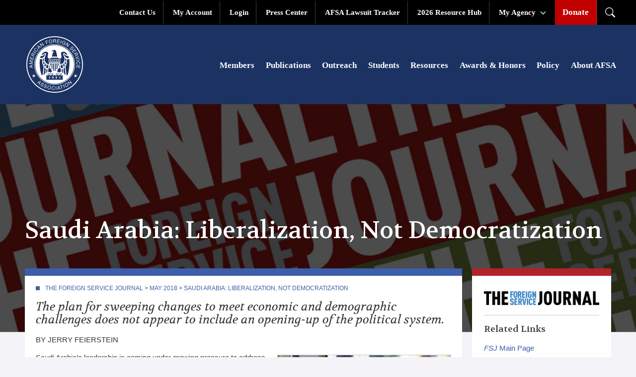

--- FILE ---
content_type: text/html; charset=utf-8
request_url: https://afsa.org/saudi-arabia-liberalization-not-democratization
body_size: 47091
content:
<!DOCTYPE html>
<html lang="en" dir="ltr"
  xmlns:content="http://purl.org/rss/1.0/modules/content/"
  xmlns:dc="http://purl.org/dc/terms/"
  xmlns:foaf="http://xmlns.com/foaf/0.1/"
  xmlns:og="http://ogp.me/ns#"
  xmlns:rdfs="http://www.w3.org/2000/01/rdf-schema#"
  xmlns:sioc="http://rdfs.org/sioc/ns#"
  xmlns:sioct="http://rdfs.org/sioc/types#"
  xmlns:skos="http://www.w3.org/2004/02/skos/core#"
  xmlns:xsd="http://www.w3.org/2001/XMLSchema#">
  <head>
    <!-- Google Tag Manager -->
    <script>
      (function(w,d,s,l,i){w[l]=w[l]||[];w[l].push({'gtm.start':
      new Date().getTime(),event:'gtm.js'});var f=d.getElementsByTagName(s)[0],
      j=d.createElement(s),dl=l!='dataLayer'?'&l='+l:'';j.async=true;j.src=
      'https://www.googletagmanager.com/gtm.js?id='+i+dl;f.parentNode.insertBefore(j,f);
      })(window,document,'script','dataLayer','GTM-NNH886M');
    </script>
    <!-- End Google Tag Manager -->
    <!-- Start of HubSpot Embed Code -->
    <script type="text/javascript" id="hs-script-loader" async defer src="//js.hs-scripts.com/22416646.js"></script>
    <!-- End of HubSpot Embed Code -->
    <!-- Start of Slick Slider -->
    <link rel="stylesheet" type="text/css" href="//cdn.jsdelivr.net/npm/slick-carousel@1.8.1/slick/slick.css"/>
    <!-- End of Slick Slider -->
    <meta charset="utf-8" />
<meta name="thumbnail" content="https://afsa.org/sites/default/files/bgImage_fsj_183.jpg" />
<link rel="shortcut icon" href="//afsa.org/sites/default/files/favicon.ico" type="image/vnd.microsoft.icon" />
<meta name="description" content="The plan for sweeping changes to meet economic and demographic challenges does not appear to include an opening-up of the political system." />
<meta name="generator" content="Drupal 7 (https://www.drupal.org)" />
<link rel="image_src" href="//afsa.org/sites/default/files/fsj2018may_05_fb.jpg" />
<link rel="canonical" href="//afsa.org/saudi-arabia-liberalization-not-democratization" />
<link rel="shortlink" href="//afsa.org/node/33533" />
    <title>Saudi Arabia: Liberalization, Not Democratization</title>
    <meta name="google-site-verification" content="PWELbdHCgCbpeLqbP8-WkOMn8HzQ3Md4AV3GYBCeQYc" />

    <script>
      (function () {
        var cx = '001716414621459275113:dvmr84cnmqw';
        var gcse = document.createElement('script');
        gcse.type = 'text/javascript';
        gcse.async = true;
        gcse.src = (document.location.protocol == 'https:' ? 'https:' : 'http:') +
                '//cse.google.com/cse.js?cx=' + cx;
        var s = document.getElementsByTagName('script')[0];
        s.parentNode.insertBefore(gcse, s);
      })();
    </script>

    <meta name="viewport" content="width=device-width, initial-scale=1.0">
    <meta name = "format-detection" content = "telephone=no" />
    <link rel="stylesheet" href="//maxcdn.bootstrapcdn.com/font-awesome/4.3.0/css/font-awesome.min.css">
    <link href='//fonts.googleapis.com/css?family=Volkhov:700,700italic,400,400italic' rel='stylesheet' type='text/css'>
    <link type="text/css" rel="stylesheet" href="//afsa.org/sites/default/files/css/css_xE-rWrJf-fncB6ztZfd2huxqgxu4WO-qwma6Xer30m4.css" media="all" />
<link type="text/css" rel="stylesheet" href="//afsa.org/sites/default/files/css/css_1CF0NwFtRp_BwkfYDB0uO6E9QWR1zXvxQKqo90l9MIg.css" media="all" />
<link type="text/css" rel="stylesheet" href="//afsa.org/sites/default/files/css/css_6uj4ZIc20robBNo3UgaBDkpCAeIXnwuVpM1x0nYkp6M.css" media="all" />
<link type="text/css" rel="stylesheet" href="//afsa.org/sites/default/files/css/css_vTeDF0zm9-DJ9LSfNxFvzsYgugflFTwnWhQaG_RGl1g.css" media="all" />
<link type="text/css" rel="stylesheet" href="//afsa.org/sites/default/files/css/css_zOn0XURgB9-MsqGhxM162VqxLCNoXz7hpHCnjl0n5DQ.css" media="all" />
<link type="text/css" rel="stylesheet" href="//afsa.org/sites/default/files/css_injector/css_injector_2.css?t564mp" media="all" />
    <script type="text/javascript" src="//afsa.org/sites/all/modules/contrib/jquery_update/replace/jquery/1.12/jquery.min.js?v=1.12.4"></script>
<script type="text/javascript" src="//afsa.org/misc/jquery-extend-3.4.0.js?v=1.12.4"></script>
<script type="text/javascript" src="//afsa.org/misc/jquery-html-prefilter-3.5.0-backport.js?v=1.12.4"></script>
<script type="text/javascript" src="//afsa.org/misc/jquery.once.js?v=1.2"></script>
<script type="text/javascript" src="//afsa.org/misc/drupal.js?t564mp"></script>
<script type="text/javascript" src="//afsa.org/sites/all/modules/contrib/jquery_update/js/jquery_browser.js?v=0.0.1"></script>
<script type="text/javascript" defer="defer" src="//script.crazyegg.com/pages/scripts/0090/6260.js"></script>
<script type="text/javascript" src="//afsa.org/sites/all/modules/contrib/google_analytics/googleanalytics.js?t564mp"></script>
<script type="text/javascript">
<!--//--><![CDATA[//><!--
(function(i,s,o,g,r,a,m){i["GoogleAnalyticsObject"]=r;i[r]=i[r]||function(){(i[r].q=i[r].q||[]).push(arguments)},i[r].l=1*new Date();a=s.createElement(o),m=s.getElementsByTagName(o)[0];a.async=1;a.src=g;m.parentNode.insertBefore(a,m)})(window,document,"script","https://www.google-analytics.com/analytics.js","ga");ga("create", "UA-2923243-34", {"cookieDomain":"auto"});ga("set", "anonymizeIp", true);ga("send", "pageview");
//--><!]]>
</script>
<script type="text/javascript" src="//afsa.org/sites/all/modules/contrib/clientside_validation/jquery-validate/jquery.validate.js?t564mp"></script>
<script type="text/javascript" src="//afsa.org/sites/all/themes/afsa/js/jquery.main.js?t564mp"></script>
<script type="text/javascript" src="//afsa.org/sites/all/themes/afsa/js/tweets.js?t564mp"></script>
<script type="text/javascript" src="//afsa.org/sites/all/themes/afsa/js/afsa.js?t564mp"></script>
<script type="text/javascript">
<!--//--><![CDATA[//><!--
jQuery.extend(Drupal.settings, {"basePath":"\/","pathPrefix":"","setHasJsCookie":0,"ajaxPageState":{"theme":"afsa","theme_token":"6mEkaia8M54CGUKe4rw0TEUIlw1dx4E86BFhYMBW9VE","js":{"sites\/all\/modules\/contrib\/clientside_validation\/clientside_validation.ie8.js":1,"sites\/all\/modules\/contrib\/clientside_validation\/clientside_validation_html5\/clientside_validation_html5.js":1,"sites\/all\/modules\/contrib\/clientside_validation\/clientside_validation.js":1,"sites\/all\/modules\/contrib\/jquery_update\/replace\/jquery\/1.12\/jquery.min.js":1,"misc\/jquery-extend-3.4.0.js":1,"misc\/jquery-html-prefilter-3.5.0-backport.js":1,"misc\/jquery.once.js":1,"misc\/drupal.js":1,"sites\/all\/modules\/contrib\/jquery_update\/js\/jquery_browser.js":1,"\/\/script.crazyegg.com\/pages\/scripts\/0090\/6260.js":1,"sites\/all\/modules\/contrib\/google_analytics\/googleanalytics.js":1,"0":1,"sites\/all\/modules\/contrib\/clientside_validation\/jquery-validate\/jquery.validate.js":1,"sites\/all\/themes\/afsa\/js\/jquery.main.js":1,"sites\/all\/themes\/afsa\/js\/tweets.js":1,"sites\/all\/themes\/afsa\/js\/afsa.js":1},"css":{"modules\/system\/system.base.css":1,"modules\/system\/system.menus.css":1,"modules\/system\/system.messages.css":1,"modules\/system\/system.theme.css":1,"sites\/all\/modules\/contrib\/calendar\/css\/calendar_multiday.css":1,"modules\/field\/theme\/field.css":1,"sites\/all\/modules\/contrib\/logintoboggan\/logintoboggan.css":1,"modules\/node\/node.css":1,"modules\/search\/search.css":1,"profiles\/taoti_profile\/modules\/contrib\/search_krumo\/search_krumo.css":1,"modules\/user\/user.css":1,"profiles\/taoti_profile\/modules\/contrib\/views\/css\/views.css":1,"profiles\/taoti_profile\/modules\/contrib\/ckeditor\/css\/ckeditor.css":1,"profiles\/taoti_profile\/modules\/contrib\/ctools\/css\/ctools.css":1,"sites\/all\/themes\/afsa\/css\/bootstrap.min.css":1,"sites\/all\/themes\/afsa\/css\/bootstrap-theme.min.css":1,"sites\/all\/themes\/afsa\/css\/all.css":1,"sites\/all\/modules\/custom\/afsa_blocks\/gcse.css":1,"sites\/all\/modules\/custom\/afsa_blocks\/gcse+en.css":1,"sites\/all\/modules\/custom\/afsa_blocks\/gcse+override.css":1,"sites\/default\/files\/css_injector\/css_injector_2.css":1}},"googleanalytics":{"trackOutbound":1,"trackMailto":1,"trackDownload":1,"trackDownloadExtensions":"7z|aac|arc|arj|asf|asx|avi|bin|csv|doc(x|m)?|dot(x|m)?|exe|flv|gif|gz|gzip|hqx|jar|jpe?g|js|mp(2|3|4|e?g)|mov(ie)?|msi|msp|pdf|phps|png|ppt(x|m)?|pot(x|m)?|pps(x|m)?|ppam|sld(x|m)?|thmx|qtm?|ra(m|r)?|sea|sit|tar|tgz|torrent|txt|wav|wma|wmv|wpd|xls(x|m|b)?|xlt(x|m)|xlam|xml|z|zip"},"better_exposed_filters":{"views":{"social_icons":{"displays":{"social_icons":{"filters":[]}}}}},"clientsideValidation":{"forms":{"search-block-form":{"errorPlacement":1,"general":{"errorClass":"error","wrapper":"li","validateTabs":"","scrollTo":1,"scrollSpeed":1000,"disableHtml5Validation":1,"validateOnBlur":1,"validateOnBlurAlways":0,"validateOnKeyUp":1,"validateBeforeAjax":0,"validateOnSubmit":1,"showMessages":0,"errorElement":"label"},"rules":{"search_block_form":{"maxlength":128,"messages":{"maxlength":" field has to have maximum 128 values."}}}}},"general":{"usexregxp":0,"months":{"January":1,"Jan":1,"February":2,"Feb":2,"March":3,"Mar":3,"April":4,"Apr":4,"May":5,"June":6,"Jun":6,"July":7,"Jul":7,"August":8,"Aug":8,"September":9,"Sep":9,"October":10,"Oct":10,"November":11,"Nov":11,"December":12,"Dec":12}},"groups":{"search-block-form":{}}}});
//--><!]]>
</script>
    <!--[if lte IE 8]><link rel="stylesheet" type="text/css" href="/sites/all/themes/afsa/css/ie.css" /><![endif]-->
  </head>
  <body class="html not-front not-logged-in no-sidebars page-node page-node- page-node-33533 node-type-page">
    <!-- Google Tag Manager (noscript) -->
    <noscript><iframe src="https://www.googletagmanager.com/ns.html?id=GTM-NNH886M" height="0" width="0" style="display:none;visibility:hidden"></iframe></noscript>
    <!-- End Google Tag Manager (noscript) -->
        <div id="wrapper">
  <header class="header">
    <div class="top-nav-bg">
      <div class="container" style="padding:0;">
        <ul class="top-nav list-inline"><li class="first leaf"><a href="http://www.afsa.org/contact-us"><i class="fa fa-phone"></i> Contact Us</a></li>
<li class="leaf"><a href="https://ams.afsa.org/eweb/">My Account</a></li>
<li class="collapsed"><a href="/user/login" class="hide-if-logged"><i class="fa fa-user"></i> Login</a></li>
<li class="leaf"><a href="/press-center">Press Center</a></li>
<li class="leaf"><a href="/afsa-lawsuit-tracker">AFSA Lawsuit Tracker</a></li>
<li class="leaf"><a href="/2026-resource-hub">2026 Resource Hub</a></li>
<li class="expanded"><span class="opener-link nolink" tabindex="0">My Agency <span class="caret"></span></span><ul class="menu"><li class="first leaf"><a href="/state">Department of State</a></li>
<li class="leaf"><a href="/usaid">USAID</a></li>
<li class="leaf"><a href="/foreign-commercial-service">FCS</a></li>
<li class="leaf"><a href="/foreign-agricultural-service">FAS</a></li>
<li class="leaf"><a href="/us-agency-global-media">USAGM</a></li>
<li class="leaf"><a href="/animal-and-plant-health-inspection-service">APHIS</a></li>
<li class="last leaf"><a href="http://www.afsa.org/afsa-retiree-services">Retirees</a></li>
</ul></li>
<li class="last leaf donate"><a href="/donate"><i class="fa fa-usd"></i> Donate</a></a></li>
</ul>        <div class="desktop-search-trigger">
          <div class="open">
            <svg xmlns="http://www.w3.org/2000/svg" width="20" height="20" fill="#ffffff" class="bi bi-search" viewBox="0 0 16 16">
              <path d="M11.742 10.344a6.5 6.5 0 1 0-1.397 1.398h-.001c.03.04.062.078.098.115l3.85 3.85a1 1 0 0 0 1.415-1.414l-3.85-3.85a1.007 1.007 0 0 0-.115-.1zM12 6.5a5.5 5.5 0 1 1-11 0 5.5 5.5 0 0 1 11 0"/>
            </svg>
          </div>
          <div class="close">
            <svg role="img" xmlns="http://www.w3.org/2000/svg" viewBox="0 0 448 512">
              <path fill="#fff" d="M193.94 256L296.5 153.44l21.15-21.15c3.12-3.12 3.12-8.19 0-11.31l-22.63-22.63c-3.12-3.12-8.19-3.12-11.31 0L160 222.06 36.29 98.34c-3.12-3.12-8.19-3.12-11.31 0L2.34 120.97c-3.12 3.12-3.12 8.19 0 11.31L126.06 256 2.34 379.71c-3.12 3.12-3.12 8.19 0 11.31l22.63 22.63c3.12 3.12 8.19 3.12 11.31 0L160 289.94 262.56 392.5l21.15 21.15c3.12 3.12 8.19 3.12 11.31 0l22.63-22.63c3.12-3.12 3.12-8.19 0-11.31L193.94 256z" class=""></path>
            </svg>
          </div>
        </div>
      </div>
    </div>
    <div class="header-wrapper">
      <div class="container">
      <h1 class="branding">
        <a href="/" title="American Foreign Service Association" rel="home" class="branding-logo">
          <span>American Foreign <br/>Service Association</span>
          <img src="/sites/all/themes/afsa/images/afsa-logo-white.svg" alt="American Foreign Service Association">
        </a>
      </h1>

      <div class="top-navigation">
        <button class="mobile-search-trigger">
          <div class="open">
            <svg xmlns="http://www.w3.org/2000/svg" width="20" height="20" fill="#ffffff" class="bi bi-search" viewBox="0 0 16 16">
              <path d="M11.742 10.344a6.5 6.5 0 1 0-1.397 1.398h-.001c.03.04.062.078.098.115l3.85 3.85a1 1 0 0 0 1.415-1.414l-3.85-3.85a1.007 1.007 0 0 0-.115-.1zM12 6.5a5.5 5.5 0 1 1-11 0 5.5 5.5 0 0 1 11 0"/>
            </svg>
          </div>
          <div class="close">
            <svg role="img" xmlns="http://www.w3.org/2000/svg" viewBox="0 0 448 512">
              <path fill="#fff" d="M193.94 256L296.5 153.44l21.15-21.15c3.12-3.12 3.12-8.19 0-11.31l-22.63-22.63c-3.12-3.12-8.19-3.12-11.31 0L160 222.06 36.29 98.34c-3.12-3.12-8.19-3.12-11.31 0L2.34 120.97c-3.12 3.12-3.12 8.19 0 11.31L126.06 256 2.34 379.71c-3.12 3.12-3.12 8.19 0 11.31l22.63 22.63c3.12 3.12 8.19 3.12 11.31 0L160 289.94 262.56 392.5l21.15 21.15c3.12 3.12 8.19 3.12 11.31 0l22.63-22.63c3.12-3.12 3.12-8.19 0-11.31L193.94 256z" class=""></path>
            </svg>
          </div>
        </button>

        <button class="mobile-navigation-trigger">
          <div class="open">
          <svg role="img" xmlns="http://www.w3.org/2000/svg" viewBox="0 0 448 512">
            <path fill="#fff" d="M442 114H6a6 6 0 0 1-6-6V84a6 6 0 0 1 6-6h436a6 6 0 0 1 6 6v24a6 6 0 0 1-6 6zm0 160H6a6 6 0 0 1-6-6v-24a6 6 0 0 1 6-6h436a6 6 0 0 1 6 6v24a6 6 0 0 1-6 6zm0 160H6a6 6 0 0 1-6-6v-24a6 6 0 0 1 6-6h436a6 6 0 0 1 6 6v24a6 6 0 0 1-6 6z" class=""></path>
          </svg>
          <span>Menu</span>
          </div>
          <div class="close">
            <svg role="img" xmlns="http://www.w3.org/2000/svg" viewBox="0 0 448 512">
              <path fill="#fff" d="M193.94 256L296.5 153.44l21.15-21.15c3.12-3.12 3.12-8.19 0-11.31l-22.63-22.63c-3.12-3.12-8.19-3.12-11.31 0L160 222.06 36.29 98.34c-3.12-3.12-8.19-3.12-11.31 0L2.34 120.97c-3.12 3.12-3.12 8.19 0 11.31L126.06 256 2.34 379.71c-3.12 3.12-3.12 8.19 0 11.31l22.63 22.63c3.12 3.12 8.19 3.12 11.31 0L160 289.94 262.56 392.5l21.15 21.15c3.12 3.12 8.19 3.12 11.31 0l22.63-22.63c3.12-3.12 3.12-8.19 0-11.31L193.94 256z" class=""></path>
            </svg>
            <span>Close</span>
          </div>
        </button>
      </div>

      <div class="container-lg search-wrapper">
          <div class="region region-search">
    <div id="block-afsa-blocks-google-custom-search" class="block block-afsa-blocks">

    
  <div class="content">
    <div id="search-block-form">
  <div class="gcse-searchbox-only"
    data-newWindow="false"
    data-queryparametername="as_q"
    data-resultsurl="https://afsa.org/google-search-results">
  </div>
</div>
  </div>
</div>
  </div>
      </div>

      <div class="navigation-wrapper">
        <div class="main-navigation">
            <div class="region region-main-menu">
    <div id="block-system-main-menu" class="block block-system block-menu">

    
  <div class="content">
    <ul class="menu"><li class="first collapsed"><a href="/membership">Members</a></li>
<li class="collapsed"><a href="/publications">Publications</a></li>
<li class="collapsed"><a href="/outreach">Outreach</a></li>
<li class="collapsed"><a href="/students">Students</a></li>
<li class="collapsed"><a href="/resources">Resources</a></li>
<li class="collapsed"><a href="/awards-and-honors">Awards &amp; Honors</a></li>
<li class="collapsed"><a href="/policy">Policy</a></li>
<li class="last collapsed"><a href="/about-afsa">About AFSA</a></li>
</ul>  </div>
</div>
  </div>
        </div>
      </div>
      </div>
    </div>

    <div class="mobile-navigation">

      <div class="main-navigation">
          <div class="region region-main-menu">
      <div class="region region-main-menu">
    <div id="block-system-main-menu" class="block block-system block-menu">

    
  <div class="content">
    <ul class="menu"><li class="first collapsed"><a href="/membership">Members</a></li>
<li class="collapsed"><a href="/publications">Publications</a></li>
<li class="collapsed"><a href="/outreach">Outreach</a></li>
<li class="collapsed"><a href="/students">Students</a></li>
<li class="collapsed"><a href="/resources">Resources</a></li>
<li class="collapsed"><a href="/awards-and-honors">Awards &amp; Honors</a></li>
<li class="collapsed"><a href="/policy">Policy</a></li>
<li class="last collapsed"><a href="/about-afsa">About AFSA</a></li>
</ul>  </div>
</div>
  </div>
  </div>
        <ul class="top-nav list-inline"><li class="first leaf"><a href="http://www.afsa.org/contact-us"><i class="fa fa-phone"></i> Contact Us</a></li>
<li class="leaf"><a href="https://ams.afsa.org/eweb/">My Account</a></li>
<li class="collapsed"><a href="/user/login" class="hide-if-logged"><i class="fa fa-user"></i> Login</a></li>
<li class="leaf"><a href="/press-center">Press Center</a></li>
<li class="leaf"><a href="/afsa-lawsuit-tracker">AFSA Lawsuit Tracker</a></li>
<li class="leaf"><a href="/2026-resource-hub">2026 Resource Hub</a></li>
<li class="expanded"><span class="opener-link nolink" tabindex="0">My Agency <span class="caret"></span></span><ul class="menu"><li class="first leaf"><a href="/state">Department of State</a></li>
<li class="leaf"><a href="/usaid">USAID</a></li>
<li class="leaf"><a href="/foreign-commercial-service">FCS</a></li>
<li class="leaf"><a href="/foreign-agricultural-service">FAS</a></li>
<li class="leaf"><a href="/us-agency-global-media">USAGM</a></li>
<li class="leaf"><a href="/animal-and-plant-health-inspection-service">APHIS</a></li>
<li class="last leaf"><a href="http://www.afsa.org/afsa-retiree-services">Retirees</a></li>
</ul></li>
<li class="last leaf donate"><a href="/donate"><i class="fa fa-usd"></i> Donate</a></a></li>
</ul>      </div>

    </div>

  </header>

  <div id="main">
    <div class="bg-holder-helper"></div>
          <div class="bg-holder"
           style="min-height: 460px; background-image: url('https://afsa.org/sites/default/files/bgImage_fsj_183.jpg');background-position: 50% 0; background-repeat: no-repeat; background-size: cover;">
      </div>
        <div class="container">
            <div class="row">
        <div class="col-sm-12">
                    <h1 class="title"
                                   id="page-title">Saudi Arabia: Liberalization, Not Democratization</h1>                                <div class="tabs"></div>                            </div>
      </div>
      <div class="row">
        <div class="col-sm-9">
          <div class="main-content-wrapper">
                                                  <div class="region region-content">
    <div id="block-system-main" class="block block-system">

    
  <div class="content">
    <div id="node-33533" class="node node-page clearfix" about="/saudi-arabia-liberalization-not-democratization" typeof="sioc:Item foaf:Document">

    
            <span property="dc:title" content="Saudi Arabia: Liberalization, Not Democratization" class="rdf-meta element-hidden"></span>
    
    <div class="content">
        <div class="field field-name-body field-type-text-with-summary field-label-hidden"><div class="field-items"><div class="field-item even" property="content:encoded"><div class="breadcrumb"><a href="/foreign-service-journal">The Foreign Service Journal</a> &gt; <a href="/foreign-service-journal-may2018">May 2018</a> &gt; <a class="active" href="/saudi-arabia-liberalization-not-democratization">Saudi Arabia: Liberalization, Not Democratization</a></div>
<p class="introText">The plan for sweeping changes to meet economic and demographic challenges does not appear to include an opening-up of the political system.</p>
<p>BY JERRY FEIERSTEIN</p>
<div class="img350pxRight"><img src="/sites/default/files/fsj2018may_05_img01.jpg" /><br />
A Saudi Arabian woman in full niqab.<br /><span>Wikimedia Commons/CC by 2.0/THX_9151bs</span></div>
<p>Saudi Arabia’s leadership is coming under growing pressure to address significant economic and demographic challenges so it can remain a stable, prosperous country. These include:</p>
<p>• Nearly 45 percent of the population (currently about 26 million) is under the age of 25.</p>
<p>• Although the official unemployment rate is less than 6 percent (private estimates are significantly higher), nearly one-third of young Saudis are unemployed.</p>
<p>• As demand for jobs grows, the traditional employers—the public sector and the energy sector—are increasingly incapable of providing opportunities.</p>
<p>• Young, urbanized Saudis are demanding reforms that will relax the country’s highly restrictive social climate, especially in regard to gender issues.</p>
<p>In response, Mohamed bin Salman, the country’s young crown prince—familiarly known as MBS—has already instituted a number of popular social reforms, and is now undertaking sweeping economic changes to address the country’s challenges. But as of now, a real democratic opening in the political system does not appear to be in the cards.</p>
<p>The United States has a strong interest in seeing the crown prince’s reform efforts succeed. Regional security and stability, as well as the health of the global economy, depend on a stable Saudi Arabia fully integrated into the international community. Saudi reforms would also open doors for greater U.S. business participation in one of the most prosperous economies in the world.</p>
<p>At the same time, efforts to address the demands of a young, urbanized and well-educated population must also include meaningful political reform. It is therefore in the interest of the United States to encourage the Saudi leadership to include measures to build a more open, democratic government in their plans.</p>
<h2>It’s the Economy, Stupid</h2>
<div class="img250pxLeft" style="margin-bottom: 6px;"><img src="/sites/default/files/fsj2018may_05_img02.jpg" /><br />
Saudi Arabia’s Crown Prince Mohamed bin Salman.<br /><span>The White House</span></div>
<p>MBS’ project revolves around “Vision 2030,” a comprehensive economic and social initiative with three core elements:</p>
<p>• Developing a diversified and sustainable economy that shifts away from reliance on the energy sector as the main pillar;</p>
<p>• Shifting the main driver of economic growth and prosperity from the public sector to the private; and</p>
<p>• Creating the millions of jobs needed to absorb the coming demographic wave as the public sector retreats from its historic role as employer of first resort.</p>
<p>Perhaps no element of the Saudi economic reform package has received more international attention than the proposal to privatize a small portion of the country’s crown jewel, Saudi Aramco, which Saudi authorities value at $2 trillion. The exact percentage of the company that would be sold to the public has not yet been announced. In addition, the timing of the sale is still unknown; there is some speculation that the release of stock for sale on international markets may be delayed at least until 2019 in hopes that rising prices in the energy sector will strengthen the company’s valuation. But whatever the details of the initial public offering turn out to be, it’s important to remember that this is only one element of a much broader reform package.</p>
<p>Another important element of the Saudi economic strategy involves major investments to turn the private sector into the main engine for job creation, increasing its contribution to gross domestic product from the current 40 percent to 65 percent by 2030. The effort has two prongs: expanding the private sector of the economy, and privatizing elements that had until now been public-sector enterprises. Specifically, Riyadh sees significant potential in areas as diverse as retail, mining, tourism and (surprisingly, for a country uniquely associated with the oil and gas industry) renewable energy. Another consideration driving the Saudi interest in solar and nuclear energy is the recognition that the country’s growing domestic energy demands are eating into its capacity to export its most marketable asset.</p>
<p>In addition to diversifying the economy, the Saudis have announced their intention to transition certain labor categories, particularly in education and health care, from governmental control to the private arena.</p>
<p>Beyond developing new sectors for economic growth, Vision 2030 also proposes measures to make the Saudi private sector more competitive and more attractive for investors. Specifically, it sets the ambitious goal of placing Saudi Arabia in the top 10 nations on the Global Competitiveness Index and increasing the share of foreign direct investment in the economy from 3.8 percent to 5.7 percent of GDP. Building on the country’s geographic advantages, the plan aspires to make Saudi Arabia a regional hub for trade and finance. Toward that end, Riyadh commits in the plan to reform visa processes, remove licensing obstacles for enterprises of all sizes and improve financial services.</p>
<h2>Transforming Saudi Society</h2>
<p>Vision 2030 is an aspirational document. It’s unlikely that all the ambitious goals it lays out can or will be achieved over the next decade. The plan is frank about the need to open up Saudi society on many levels if economic reforms have any hope of succeeding.</p>
<p>First and foremost among the Saudi traditions that pose obstacles to economic reform and modernization are those related to gender and women’s roles in society. MBS created a domestic and international stir last fall when he announced that the government would drop its ban on women driving beginning in June 2018. The royal decree immediately removed one of the most contentious issues in Saudi society. Although actual implementation has not yet begun, the press is reporting that many young women are eagerly discussing which model of car they plan to buy when the new laws are implemented.</p>
<p>That decision was followed by other steps to relax restrictions on women’s freedoms. The government has already announced that women will no longer be prohibited from attending public sporting events, and a senior Saudi cleric recently suggested that women would no longer be required to wear the abaya and niqab (full veil) when out in public. Other elements of the traditional, “male guardianship” system remain intact, although the government has pledged to permit women to travel abroad without a male family member accompanying them.</p>
<blockquote><p>Indications are that Saudi Arabia will remain an authoritarian state, with little scope offered for popular participation.</p></blockquote>
<p>In many ways, these recent initiatives to enhance women’s roles in society are a lagging indicator; Saudi women have been making steady inroads into historically male-only preserves for years. By 2014, well over half of Saudis graduating with bachelor’s degrees were females, though the percentage of women seeking post-graduate degrees remained among the lowest of any Organization for Economic Cooperation and Development member-state.</p>
<p>Vision 2030 seeks to increase the proportion of Saudi women in the workforce—already rising, particularly in the retail sector—to 30 percent by 2030. To help make that happen, Riyadh is dropping the requirement for gender segregation in the workplace.</p>
<p>Beyond gender issues, the crown prince’s ambitious plans to move the Saudi economy toward a private-sector focus will require sweeping changes to the country’s traditional cradle-to-grave social welfare system. Interestingly, young Saudi women appear far more interested in finding careers in the private sector than their male counterparts, who often prefer the security and better pay and benefits of public-sector jobs.</p>
<p>In an effort to change that dynamic, the government has pledged to equalize pay and benefits packages across the private and public sectors, and encourage entrepreneurship and enterprise opportunities. Unusual for an OECD country, unemployment is higher for young, educated Saudis than it is for their less-educated peers. Recognizing that, the plan emphasizes the need to strengthen higher education. Thus the government has proposed to re-examine the curricula of institutions of higher education to ensure that they are producing graduates with the skills the private sector demands.</p>
<p>In a further attempt to steer more young Saudis toward careers in the private sector, the government recently announced that by the end of the year some businesses in the retail sector would no longer be permitted to hire non-Saudis. While past attempts at promoting “Saudization” of the economy have fallen well short of expectations—foreign nationals still constitute the vast majority of employees in the Saudi private sector—the growing demand for jobs for Saudis and the public sector’s inability to satisfy that demand both lend a new urgency to the effort.</p>
<p>MBS is also shaking up his country’s power structure, which has long featured a dynamic tension between the ruling Al Saud family and the arch-conservative religious establishment that promotes the austere Wahhabi doctrine originally espoused by the 18th-century Islamic cleric Mohamed ibn Abd al-Wahhab. By asserting that the Saudi government would seek to place Saudi Arabia’s religious practices closer to the mainstream of Sunni Islam, thereby returning the country to its pre-1979 practices, Mohamed bin Salman has taken steps to curtail the power and authority of the religious establishment.</p>
<p>So, for example, his decisions concerning the roles and participation of women in Saudi society have upended decades of religious doctrine aimed at confining them largely to roles as homemakers. In addition, the government recently restricted the hitherto unchecked authority of the dreaded mutawa’een (religious police) to enforce Wahhabi strictures.</p>
<p>These decisions are broadly popular with younger, urbanized Saudis (although likely less popular among more conservative religious elements and citizens in the religious heartland). Similarly, steps to introduce aspects of “normal” urban life to the country, including reintroducing movie theaters and permitting music concerts, albeit still gender-segregated, have improved the quality of life for young Saudis and reduced intergenerational frictions.</p>
<div class="imgFullWidth"><img src="/sites/default/files/fsj2018may_05_img03.jpg" /><br />
U.S. Defense Secretary James Mattis meets with Saudia Arabia’s King Salman bin Adulaziz, at right, in Riyadh on April 19, 2017.<br /><span>Wikimedia Commons</span></div>
<h2>Dim Prospects for Political Change</h2>
<p>In his first year as crown prince, Mohamed bin Salman, with the approval of his father, King Salman bin Abdul Aziz, has implemented the most sweeping changes in generations. But there is no indication that he intends to match his dramatic moves on the social and economic fronts with equally substantial reforms of the country’s governing structures. In fact, indications are that Saudi Arabia under King Salman and the crown prince will remain an authoritarian state, with little scope offered for popular participation, let alone peaceful political dissent.</p>
<p>Authorities continue to arrest and imprison Saudi citizens merely for criticizing the government or participating in peaceful protests. Nearly all members of the Saudi Civil and Political Rights Association have been imprisoned for their pro-rights advocacy, according to Human Rights Watch. Several bloggers and social media activists, including women advocating for improved women’s rights and the prominent blogger Raif Badawi, have been sentenced to extended prison terms for their activism. In a stunning display of authoritarian power, late last year the government detained dozens of the country’s wealthiest and most prominent businessmen and senior government officials for weeks in the five-star Ritz-Carlton Hotel in Riyadh, on allegations of corruption. The detainees were held until they agreed to return to the government billions of dollars—some reports suggest the final figure was in excess of $100 billion—in alleged corrupt payoffs.</p>
<p>There is little doubt that corruption in Saudi Arabia is a significant impediment to economic reform. Steps by the government to root it out would undoubtedly improve the business climate and attract greater foreign and domestic investment. Moreover, by all accounts, the government’s move against those accused of corruption was generally popular with Saudi citizens.</p>
<p>In a March 18 interview with Norah O’Donnell of “60 Minutes,” Mohamed bin Salman insisted that the Ritz-Carlton detentions were “extremely necessary.” But as one close observer of the Saudi scene has noted, the anti-corruption drive was the right thing to do, but done in the wrong way. The crown prince insisted that all of the procedures “were in accordance with existing and published laws,” but they do not appear so to many observers.</p>
<p>Instead of building systems to stem corruption through a strong legal framework and judicial review, thus building confidence in the rule of law, the state chose to shake down the accused in an opaque process without ever being called on to prove the charges in court. By arguing that the action was justified by a sense of urgency preventing the use of more formal legal channels, the government lost an opportunity to build the kind of framework that will benefit Saudi society over the long term.</p>
<p>For generations, the theory of governance in Saudi Arabia was that the population would accept the absolute rule of the Al Saud family in return for prosperity and stability. The question, now, therefore, is how reduction, or even the elimination, of core elements in the social safety net will affect the population’s expectations. Accommodating the demand of young Saudis for loosened societal controls will undoubtedly reduce pressure on the ruling family to allow for a greater popular voice in fundamental government decisions. But will that trade-off be enough?</p>
<h2>The U.S. Interest in MBS’ Success</h2>
<p>Saudi Arabia has been a pillar of U.S. foreign policy and national security in the Middle East since the end of World War II, as well as a key partner in promoting global economic prosperity. In his comments welcoming the crown prince to the White House in March, President Donald J. Trump highlighted the broad scope of U.S.-Saudi cooperation in promoting regional security and stability. As the Trump administration sharpens its approach to Iran in the coming months, seeking to challenge its regional ambitions, ballistic missile programs and interference in its neighbors’ affairs, Saudi Arabia will be a critical partner. Moreover, the administration will look to Riyadh to assist in the reconstruction of Iraq and Yemen, the stabilization of Syria and efforts to resolve the Israeli-Palestinian conflict.</p>
<p>For all these reasons the United States, which is counting heavily on Saudi support, has every reason to welcome the Vision 2030 initiative and to contribute to its success. In particular, the U.S. business community has been deeply engaged in the initiative, and will benefit from its close ties to Saudi counterparts.</p>
<p>But we also have an equally strong interest in shoring up Saudi Arabia’s long-term political stability. Toward that end, Washington should do all it can to ensure that Saudi society has safe channels for airing dissent. It should also make the case to the Saudi leadership that its willingness to accept divergent views is an important component of our engagement. For as the experience of the Arab Spring suggests, when authoritarian regimes actively suppress dissent, the result is often an unhealthy build-up of pressures that leads to an unmanageable explosion of anger and frustration.</p>
<p>As MBS and the Saudi leadership advance broad, sweeping changes in the fundamental fabric of their society, it becomes more important than ever that the population have access to acceptable, peaceful means to express its views on those proposals. Part of the U.S. contribution to the success of the Vision 2030 project should therefore be continued engagement with the Saudi leadership, encouraging it to embrace greater popular participation in decision-making, more open political debate and a strong adherence to the rule of law. Such reforms can be as important to the overall success of the transformative project as the social and economic adjustments Vision 2030 is slated to bring to Saudi Arabia.</p>
<div class="authorBio">
<div><img src="/sites/default/files/fsj2018may_05_author01.jpg" /></div>
<p class="lastPara"><em>Jerry Feierstein retired in May 2016 with the rank of Career Minister, following a 41-year Foreign Service career. In addition to service as ambassador to Yemen from 2010 to 2013, his nine overseas postings included Pakistan (three tours), Saudi Arabia, Oman, Lebanon, Israel and Tunisia. From 2013 until his retirement, Ambassador Feierstein was principal deputy assistant secretary of State for Near Eastern affairs; earlier in his career, as deputy coordinator of the State Department’s Counterterrorism Bureau, he led the development of initiatives to build regional networks to confront extremist groups, block terrorist financing and promote counterterrorism messaging. Amb. Feierstein joined the Middle East Institute in October 2016 as a senior fellow and is the director of its new Center for Gulf Affairs.</em></p>
</div>
<div class="clear"> </div>
<h2 class="readMore">Read More...</h2>
<ul><li><a href="https://www.adhrb.org/2017/09/saudi-arabia-announces-womens-driving-reforms-delays-implementation/">“Saudi Arabia Announces Women’s Driving Reforms, Delays Implementation”</a></li>
<li><a href="http://www.themedialine.org/student-journalists/middle-east-governments-look-engage-youth-democratic-process/">“Middle East Governments Look to Engage Youth in Democratic Process”</a></li>
<li><a href="https://www.wsj.com/articles/iraqs-surprise-the-persistence-of-democracy-1510933773">“Iraq’s Surprise: The Persistence of Democracy”</a></li>
</ul></div></div></div>    </div>

    
    
</div>
  </div>
</div>
  </div>
          </div>
        </div>
        <div class="col-sm-3">
          
                        <div
                  class="sidebar_block"><h4 class="rtecenter"><img alt="" src="/sites/default/files/fsj_logo.jpg" /></h4>
<h4 class="rule">Related Links</h4>
<ul><li><a href="/foreign-service-journal"><em>FSJ</em> Main Page</a></li>
<li><a href="/fsj-archive"><em>FSJ</em> Archive</a></li>
<li><a href="/featured-content">Monthly Featured <em>FSJ</em> Content</a></li>
</ul><h4 class="rule">Featured Content from This Issue:</h4>
<h5>COVER STORY</h5>
<ul><li><a href="/straight-talk-diplomatic-capacity">Straight Talk on Diplomatic Capacity</a></li>
</ul><h5>FOCUS ON DEMOCRACY</h5>
<ul><li><a href="/state-democracy-europe-and-eurasia-four-challenges">The State of Democracy in Europe and Eurasia: Four Challenges</a></li>
<li><a href="/worrisome-trends-latin-america">Worrisome Trends in Latin America</a></li>
<li><a href="/usaid-election-assistance-lessons-field">USAID Election Assistance: Lessons from the Field</a></li>
<li><a href="/saudi-arabia-liberalization-not-democratization">Saudi Arabia: Liberalization, Not Democratization</a></li>
<li><a href="/supporting-civil-society-face-closing-space">Supporting Civil Society in the Face of Closing Space</a></li>
<li><a href="/authoritarianism-gains-southeast-asia">Authoritarianism Gains in Southeast Asia</a></li>
<li><a href="/democracy-indonesia-progress-report">Democracy in Indonesia: A Progress Report</a></li>
</ul><h5>PERSPECTIVES</h5>
<ul><li><a href="/preserving-americas-global-leadership">President’s Views: Preserving America’s Global Leadership</a></li>
<li><a href="/what-state-should-bring-table-cultural-and-language-expertise">Speaking Out: What State Should Bring to the Table: Cultural and Language Expertise</a></li>
<li><a href="/card-kabul">Reflections: The Card from Kabul</a></li>
</ul><h5>DEPARTMENTS</h5>
<ul><li><a href="/response-med-our-commitment-foreign-service-families">Letters-Plus: Response from MED—Our Commitment to Foreign Service Families</a></li>
</ul><h5>AFSA NEWS</h5>
<ul><li><a href="/it-cant-be-easy">State VP Voice: It Can’t Be Easy</a></li>
<li><a href="/eer-season-thinking-about-precepts">Where We Stand: EER Season—Thinking About the Precepts</a></li>
</ul></div>
                          <div
                  class="sidebar_block"><p class="rtecenter"><a href="http://www.patriotscolony.org"><img alt="" class="ad" src="/sites/default/files/fsj2018may_05_ad01.jpg" /></a></p>
<p class="rtecenter"><a href="http://www.perdiemsuites.com"><img alt="" class="ad" src="/sites/default/files/fsj2018may_05_ad02.jpg" /></a></p>
<p class="rtecenter"><a href="mailto:jeanreid@weichert.com"><img alt="" class="ad" src="/sites/default/files/fsj2018may_05_ad03.jpg" /></a></p>
<p class="rtecenter"><a href="http://longandfoster.com/AlexBoston"><img alt="" class="ad" src="/sites/default/files/fsj2018may_05_ad04.jpg" /></a></p>
</div>
                    </div>
      </div>
    </div>
  </div>

  <footer class="footer">
    <div class="container footer-wrapper">
        <div class="region region-footer">
    <div id="block-block-4" class="block block-block footer-address">

    <h2>American Foreign Service Association</h2>
  
  <div class="content">
    <p><a href="/"><img alt="AFSA Logo" src="/sites/all/themes/afsa/images/afsa-logo-white.svg" /></a></p>
<p><strong>2101 E Street NW</strong></p>
<p><strong>Washington, DC 20037</strong></p>
<p><strong>Phone: </strong>(202) 338-4045</p>
<p><strong>Fax: </strong>(202) 338-6820</p>
<p><a class="btn btn-white" href="/contact-us">Contact Us</a></p>
  </div>
</div>
<div id="block-menu-block-1" class="block block-menu-block footer-navigation">

    
  <div class="content">
    <div class="menu-block-wrapper menu-block-1 menu-name-main-menu parent-mlid-0 menu-level-1">
  <ul class="menu"><li class="first leaf has-children menu-mlid-767"><a href="/membership">Members</a></li>
<li class="leaf has-children menu-mlid-791"><a href="/publications">Publications</a></li>
<li class="leaf has-children menu-mlid-2201"><a href="/outreach">Outreach</a></li>
<li class="leaf has-children menu-mlid-792"><a href="/students">Students</a></li>
<li class="leaf has-children menu-mlid-793"><a href="/resources">Resources</a></li>
<li class="leaf has-children menu-mlid-794"><a href="/awards-and-honors">Awards &amp; Honors</a></li>
<li class="leaf has-children menu-mlid-795"><a href="/policy">Policy</a></li>
<li class="last leaf has-children menu-mlid-796"><a href="/about-afsa">About AFSA</a></li>
</ul></div>
  </div>
</div>
<div id="block-block-5" class="block block-block footer-social">

    <h2>Follow Us</h2>
  
  <div class="content">
    <h3 class="h5">Follow Us</h3>
<p>Stay up to date with the latest news</p>
<p>and information on our social accounts</p>
    <div class="view view-social-icons view-id-social_icons view-display-id-social_icons view-dom-id-d825514e2278c6bdf3e89caa3b202a74">
        
  
  
      <div class="view-content">
        <div>
      
  <div class="views-field views-field-nothing">        <span class="field-content"><a href="https://facebook.com/afsapage" target="_blank"><img typeof="foaf:Image" src="https://afsa.org/sites/default/files/facebook_0.png" width="512" height="509" alt="Facebook logo" title="Facebook" /></a></span>  </div>  </div>
  <div>
      
  <div class="views-field views-field-nothing">        <span class="field-content"><a href="https://www.instagram.com/afsagram/" target="_blank"><img typeof="foaf:Image" src="https://afsa.org/sites/default/files/instagram.png" width="512" height="512" alt="Instagram Logo" title="Instagram" /></a></span>  </div>  </div>
  <div>
      
  <div class="views-field views-field-nothing">        <span class="field-content"><a href="https://www.linkedin.com/company/american-foreign-service-association" target="_blank"><img typeof="foaf:Image" src="https://afsa.org/sites/default/files/linkedin-in.png" width="512" height="512" alt="LinkedIn logo" title="LinkedIn" /></a></span>  </div>  </div>
  <div>
      
  <div class="views-field views-field-nothing">        <span class="field-content"><a href="https://www.threads.net/@afsagram" target="_blank"><img typeof="foaf:Image" src="https://afsa.org/sites/default/files/threads.png" width="441" height="512" alt="Threads Logo" title="Threads" /></a></span>  </div>  </div>
  <div>
      
  <div class="views-field views-field-nothing">        <span class="field-content"><a href="http://twitter.com/afsatweets" target="_blank"><img typeof="foaf:Image" src="https://afsa.org/sites/default/files/x-twitter.png" width="512" height="463" alt="Twitter logo" title="Twitter" /></a></span>  </div>  </div>
  <div>
      
  <div class="views-field views-field-nothing">        <span class="field-content"><a href="http://www.youtube.com/afsatube" target="_blank"><img typeof="foaf:Image" src="https://afsa.org/sites/default/files/youtube_1.png" width="512" height="360" alt="YouTube logo" title="YouTube" /></a></span>  </div>  </div>
    </div>
  
  
  
  
  
  
</div>  </div>
</div>
<div id="block-block-3" class="block block-block footer-copy">

    
  <div class="content">
    <p>© 2026 by American Foreign Service Association. All Rights Reserved. <a href="/sites/default/files/afsa_privacy_statement_and_conditions_of_use.pdf">Privacy Policy</a></p>
  </div>
</div>
<div id="block-block-2" class="block block-block">

    
  <div class="content">
    <!-- Go to www.addthis.com/dashboard to customize your tools --><script type="text/javascript" src="//s7.addthis.com/js/300/addthis_widget.js#pubid=ra-5506d9ad3e3baa1a" async="async"></script>  </div>
</div>
  </div>
    </div>
  </footer>

</div>    <script type="text/javascript" src="https://afsa.org/sites/all/modules/contrib/clientside_validation/clientside_validation.ie8.js?t564mp"></script>
<script type="text/javascript" src="https://afsa.org/sites/all/modules/contrib/clientside_validation/clientside_validation_html5/clientside_validation_html5.js?t564mp"></script>
<script type="text/javascript" src="https://afsa.org/sites/all/modules/contrib/clientside_validation/clientside_validation.js?t564mp"></script>
    <!-- Start of Slick Slider -->
    <script type="text/javascript" src="//cdn.jsdelivr.net/npm/slick-carousel@1.8.1/slick/slick.min.js"></script>
    <!-- End of Slick Slider -->
  </body>
</html>


--- FILE ---
content_type: text/css
request_url: https://afsa.org/sites/default/files/css/css_6uj4ZIc20robBNo3UgaBDkpCAeIXnwuVpM1x0nYkp6M.css
body_size: -351
content:
.ctools-locked{color:red;border:1px solid red;padding:1em;}.ctools-owns-lock{background:#ffffdd none repeat scroll 0 0;border:1px solid #f0c020;padding:1em;}a.ctools-ajaxing,input.ctools-ajaxing,button.ctools-ajaxing,select.ctools-ajaxing{padding-right:18px !important;background:url(/profiles/taoti_profile/modules/contrib/ctools/images/status-active.gif) right center no-repeat;}div.ctools-ajaxing{float:left;width:18px;background:url(/profiles/taoti_profile/modules/contrib/ctools/images/status-active.gif) center center no-repeat;}


--- FILE ---
content_type: text/css
request_url: https://afsa.org/sites/default/files/css_injector/css_injector_2.css?t564mp
body_size: 6335
content:
/*------- =responsive styles less than 480px wide -------*/

@media all and (max-width: 479px) {

   div.triColumn,
   div.duoColumn {
      width: 100%;
   }

   #main .main-content-wrapper table thead tr th,
   #main .main-content-wrapper table tbody tr th {
      font-size: 8px;
   }

   #main .main-content-wrapper table tbody tr td {
      font-size: 8px;
   }

   #main .main-content-wrapper table tbody tr td h4 {
      font-size: 12px;
   }

   #main .main-content-wrapper table thead tr th,
   #main .main-content-wrapper table tbody tr th,
   #main .main-content-wrapper table tbody tr td {
      padding: 1px;
   }

   div.img150pxLeft,
   div.img150pxRight {
      width: 100%;
      margin-right: 0;
      margin-left: 0;
   }

   div.img75pxLeft,
   div.img75pxRight {
      width: 75px;
   }

   div.img75pxLeft {
      margin: 0px 15px 18px 0px;
      float: left;
   }

   div.img75pxRight {
      margin: 0px 0px 18px 15px;
      float: right;
   }

   div.diptych,
   div.triptych,
   div.quadtych {
      display: flex;
      flex-direction: column;
      align-items: flex-start;
      gap: 18px;
   }

   div.diptych .jcf-select,
   div.triptych .jcf-select,
   div.diptych .select-box,
   div.triptych .select-box {
      width: 100%;
   }

   #main .main-content-wrapper .link-bar {
      display: flex;
      flex-direction: column;
   }

   #main .main-content-wrapper .testimonial-headshot-and-title {
      width: 100%;
      float: none;
   }

}

/*------- =responsive styles 480px and wider -------*/

@media all and (min-width: 480px) {

   div.triColumn,
   div.duoColumn {
      width: 46.9%;
      margin-right: 1.55%;
      margin-left: 1.55%;
      float: left;
   }

   #main .main-content-wrapper table thead tr th,
   #main .main-content-wrapper table tbody tr th {
      font-size: 9px;
   }

   #main .main-content-wrapper table tbody tr td {
      font-size: 9px;
   }

   #main .main-content-wrapper table tbody tr td h4 {
      font-size: 14px;
   }

   #main .main-content-wrapper table thead tr th,
   #main .main-content-wrapper table tbody tr th,
   #main .main-content-wrapper table tbody tr td {
      padding: 1px;
   }

   div.img150pxLeft,
   div.img150pxRight {
      width: 150px;
   }

   div.img150pxLeft {
      margin: 0px 15px 18px 0px;
      float: left;
   }

   div.img150pxRight {
      margin: 0px 0px 18px 15px;
      float: right;
   }

}

/*------- =responsive styles less than 600px wide -------*/

@media all and (max-width: 599px) {

   p.introText {
      font-size: 18px;
   }

   div.boxInsertLeft,
   div.boxInsertRight,
   div.boxInsertLeftWide,
   div.boxInsertRightWide,
   div.boxInsertLeftMed,
   div.boxInsertRightMed {
      width: 100%;
   }

   div.img350pxLeft,
   div.img350pxRight,
   div.img250pxLeft,
   div.img250pxRight,
   div.imgHalfWidthLeft,
   div.imgHalfWidthRight {
      width: 100%;
      margin: 0px 0px 18px 0px;
   }

}

/*------- =responsive styles 600px and wider -------*/

@media all and (min-width: 600px) {

   p.introText {
      font-size: 21px;
   }

   div.boxInsertLeft {
      width: 238px;
      float: left;
      margin-right: 15px;
   }

   div.boxInsertRight {
      width: 238px;
      float: right;
      margin-left: 15px;
   }

   div.boxInsertLeftWide {
      width: 60%;
      float: left;
      margin-right: 15px;
   }

   div.boxInsertRightWide {
      width: 60%;
      float: right;
      margin-left: 15px;
   }

   div.boxInsertLeftMed {
      width: 40%;
      float: left;
      margin-right: 15px;
   }

   div.boxInsertRightMed {
      width: 40%;
      float: right;
      margin-left: 15px;
   }

   div.imgHalfWidthLeft,
   div.imgHalfWidthRight {
      width: calc(50% - 7.5px);
   }

   div.img350pxLeft,
   div.img350pxRight {
      width: 350px;
   }

   div.imgHalfWidthLeft,
   div.img350pxLeft,
   div.img250pxLeft,
   div.img150pxLeft,
   div.img75pxLeft {
      margin: 0px 15px 18px 0px;
      float: left;
   }

   div.imgHalfWidthRight,
   div.img350pxRight,
   div.img250pxRight,
   div.img150pxRight,
   div.img75pxRight {
      margin: 0px 0px 18px 15px;
      float: right;
   }

   div.img250pxLeft,
   div.img250pxRight {
      width: 250px;
   }

   div.img75pxLeft,
   div.img75pxRight {
      width: 75px;
   }

   #main .main-content-wrapper table thead tr th,
   #main .main-content-wrapper table tbody tr th {
      font-size: 16px;
   }

   #main .main-content-wrapper table tbody tr td {
      font-size: 14px;
   }

   #main .main-content-wrapper table tbody tr td h4 {
      font-size: 18px;
   }

   #main .main-content-wrapper table thead tr th,
   #main .main-content-wrapper table tbody tr th,
   #main .main-content-wrapper table tbody tr td {
      padding: 5px;
   }

}

/*------- =responsive styles less than 768px wide -------*/

@media all and (max-width: 767px) {

   #main .main-content-wrapper blockquote {
      font: 18px/22px "Volkhov", "Times New Roman", Times, serif;
   }

}

/*------- =responsive styles 768px and wider -------*/

@media all and (min-width: 768px) {

   p.introText {
      font-size: 24px;
   }

   #main .main-content-wrapper h2 {
      font-size: 30px;
   }

   div.quadtych {
      display: grid;
      grid-template-columns: 1fr 1fr;
      gap: 18px;
   }

   #main .main-content-wrapper .link-bar {
      flex-direction: row;
   }

}

/*------- =responsive styles 1024px and wider -------*/

@media all and (min-width: 1024px) {

   div.triColumn {
      width: 30.23%;
      margin-right: 1.55%;
      margin-left: 1.55%;
      float: left;
   }

   div.diptych,
   div.triptych {
      display: flex;
      flex-direction: row;
      gap: 18px;
   }

   div.quadtych {
      display: flex;
      flex-direction: row;
   }

   div.diptych>div,
   div.triptych>div,
   div.quadtych>div {
      flex-grow: 1;
      flex-basis: 0;
   }

}

/*------- =list styles -------*/

#main .main-content-wrapper ol,
#main .main-content-wrapper ul {
   padding-bottom: 0px;
}

#main .main-content-wrapper ol li ol,
#main .main-content-wrapper ul li ul,
#main .main-content-wrapper ul li ol,
#main .main-content-wrapper ol li ul {
   padding-top: 6px;
   padding-bottom: 0px;
   margin-bottom: 0px;
}

/*------- =header styles -------*/

#main .main-content-wrapper h2 {
   margin-bottom: 18px;
}

#main .main-content-wrapper h4 {
   margin-top: 18px;
   margin-bottom: 9px;
}

/*------- =fsj styles -------*/

#main .main-content-wrapper div.panel h4 {
   margin-top: 2px;
}

div.staffAuthorPic {
   float: left;
   margin-right: 15px;
   margin-bottom: 10px;
   text-align: center;
   width: 122px;
}

div.staffAuthorPic img {
   width: 100%;
}

p.introText,
p.secondaryIntroText {
   font-family: "Volkhov", "Times New Roman", Times, serif;
   font-weight: 500;
   line-height: 1.1;
   color: inherit;
   font-style: italic;
   margin-top: 9px;
}

p.introText em,
p.secondaryIntroText em {
   font-style: normal;
}

p.secondaryIntroText {
   font-size: 18px;
}

div.imgHalfWidthLeft,
div.imgHalfWidthRight,
div.img350pxLeft,
div.img250pxLeft,
div.img150pxLeft,
div.img75pxLeft,
div.img350pxRight,
div.img250pxRight,
div.img150pxRight,
div.img75pxRight,
div.imgFullWidth {
   font-weight: bold;
   font-size: 13px;
}

div.imgHalfWidthLeft span,
div.imgHalfWidthRight span,
div.img350pxLeft span,
div.img250pxLeft span,
div.img150pxLeft span,
div.img75pxLeft span,
div.img350pxRight span,
div.img250pxRight span,
div.img150pxRight span,
div.img75pxRight span,
div.imgFullWidth span {
   font-weight: normal;
   font-style: italic;
   display: block;
   margin-top: 2px;
}

div.imgHalfWidthLeft span em,
div.imgHalfWidthRight span em,
div.img350pxLeft span em,
div.img250pxLeft span em,
div.img150pxLeft span em,
div.img75pxLeft span em,
div.img350pxRight span em,
div.img250pxRight span em,
div.img150pxRight span em,
div.img75pxRight span em,
div.imgFullWidth span em {
   font-style: normal;
}

div.imgFullWidth {
   width: 100%;
   margin: 0px 0px 18px 0px;
}

div.imgHalfWidthLeft img,
div.imgHalfWidthRight img,
div.img350pxLeft img,
div.img350pxRight img,
div.img250pxLeft img,
div.img250pxRight img,
div.img150pxLeft img,
div.img150pxRight img,
div.img75pxLeft img,
div.img75pxRight img,
div.imgFullWidth img {
   width: 100%;
}

div.authorBio {
   margin-top: 18px;
   margin-bottom: 3px;
   border-top: 1px solid #cccccc;
}

div.authorBio div {
   width: 75px;
   float: left;
   margin-right: 15px;
   margin-top: 18px;
}

div.authorBio p.lastPara {
   margin-bottom: 0px;
}

div.authorBio div img {
   width: 100%;
   border: 1px solid #cccccc;
   margin-top: 3px;
}

.readMore,
.rule {
   border-top: 1px solid #cccccc;
   margin-top: 18px;
   padding-top: 18px;
}

.sidebar_block .rule {
   margin-top: 0px;
}

.sidebar_block h5,
h6 {
   font-family: Arial, "Helvetica Neue", Helvetica, sans-serif;
   color: #666666;
}

/*------- =table styles -------*/

#main .main-content-wrapper table {
   width: 100%;
   margin-bottom: 18px;
}

#main .main-content-wrapper table thead tr th,
#main .main-content-wrapper table tbody tr th {
   background-color: #3c5eab;
   color: #ffffff;
}

#main .main-content-wrapper table.alternate tbody tr:nth-child(even) {
   background-color: #f1f5f9;
}

/*------- =bookstore styles -------*/

p.letters,
p.lettersAndTitles {
   font-family: "Volkhov", "Times New Roman", Times, serif;
   font-weight: 500;
   line-height: 1.1;
}

p.lettersAndTitles {
   font-size: 18px;
}

p.letters {
   font-size: 30px;
   color: #ffffff;
   background-color: #3c5eab;
   padding: 5px 0 5px 10px;
}

/*------- =section break styles -------*/

#main .main-content-wrapper div.sectionBreak {
   text-align: center;
   color: #cccccc;
   height: 15px;
}

#main .main-content-wrapper div.sectionBreak img.sectionLeft {
   border: none;
   width: 45%;
   height: 15px;
   margin-right: 2.5%;
}

#main .main-content-wrapper div.sectionBreak img.sectionRight {
   border: none;
   width: 45%;
   height: 15px;
   margin-left: 2.5%;
}

/*------- =accordion styles -------*/

#main .main-content-wrapper .accordion {
   display: flex;
   justify-content: space-between;
   align-items: center;
   gap: 1rem;
   background-color: #fff;
   font-weight: bold;
   color: #333;
   cursor: pointer;
   padding: 1rem;
   width: 100%;
   text-align: left;
   border: none;
   transition: 0.4s;
}

#main .main-content-wrapper .accordion--first {
   border-top: 1px solid #c3c6c9;
}

#main .main-content-wrapper .accordion::after {
   content: '\02795';
   font-size: 0.5rem;
}

#main .main-content-wrapper .accordion--active::after {
   content: '\2796';
}

#main .main-content-wrapper .accordion--active,
#main .main-content-wrapper .accordion:hover {
   background-color: #c3c6c9;
}

#main .main-content-wrapper .accordion__panel {
   padding: 0 1rem 0;
   border-bottom: 1px solid #c3c6c9;
   background-color: white;
   max-height: 0;
   overflow: hidden;
   transition: max-height 0.2s ease-out;
}

#main .main-content-wrapper .accordion__panel img {
   margin: 1.85rem 1.5rem 1.25rem 0;
   width: 150px;
   float: left;
   box-shadow: 0.5rem 0.5rem 0 0 #c3c6c9;
}

@media all and (max-width: 360px) {
   #main .main-content-wrapper .accordion__panel img {
      width: 100%;
   }
}

/*------- =misc styles -------*/

div.triColumn,
div.duoColumn {
   font-size: 13px;
}

div.triColumn img,
div.duoColumn img {
   width: 100%;
}

#main .main-content-wrapper p {
   margin-top: 18px;
}

#main .main-content-wrapper blockquote p {
   margin-top: 0px;
}

div.clear {
   clear: both;
   line-height: 0px;
}

#main .main-content-wrapper img {
   border: 1px solid #cccccc;
   margin: 3px 0px 5px 0px;
}

div.sidebar_block img.ad {
   border: 1px solid #cccccc;
}

div.boxInsertFull,
div.boxInsertLeft,
div.boxInsertRight,
div.boxInsertLeftWide,
div.boxInsertRightWide,
div.boxInsertLeftMed,
div.boxInsertRightMed {
   margin-top: 2px;
   margin-bottom: 18px;
   padding: 9px 18px 18px 18px;
   background-color: #f4f4f8;
   border: 1px solid #cccccc;
}

div.boxInsertLeft,
div.boxInsertRight,
div.boxInsertLeftWide,
div.boxInsertRightWide,
div.boxInsertLeftMed,
div.boxInsertRightMed {
   position: relative;
   z-index: 1;
}

#main .main-content-wrapper div.boxInsertFull h4,
#main .main-content-wrapper div.boxInsertLeft h4,
#main .main-content-wrapper div.boxInsertRight h4,
#main .main-content-wrapper div.boxInsertLeftWide h4,
#main .main-content-wrapper div.boxInsertRightWide h4,
#main .main-content-wrapper div.boxInsertLeftMed h4,
#main .main-content-wrapper div.boxInsertRightMed h4 {
   margin-top: 9px;
}

div.boxInsertFull {
   width: 100%;
}

p.boxInsertLastPara {
   margin-bottom: 0px;
}

#main .main-content-wrapper blockquote {
   margin-top: 18px;
   margin-bottom: 18px;
   border-color: #cccccc transparent;
}

#main .main-content-wrapper blockquote p span {
   display: block;
   float: right;
   margin-top: 18px;
   font-family: Arial, "Helvetica Neue", Helvetica, sans-serif;
   font-size: 15px;
   line-height: 1.2;
   color: #9daacf;
   font-style: italic;
}

textarea {
   line-height: 1.5;
   min-height: 123px;
}

#edit-submitted-essay-document-upload {
   min-height: 63px;
   margin-bottom: 10px;
}

#main .main-content-wrapper .clickable {
   cursor: pointer;
}

#main .main-content-wrapper div.memPlaque {
   text-align: center;
}

#main .main-content-wrapper div.memPlaque h2 span {
   color: #939597;
   font-size: 14px;
   font-style: italic;
}

#main .main-content-wrapper div.memPlaqueReveal {
   margin: 0 auto;
   width: 100%;
   max-width: 557px;
}

div.authorBio div.duo {
   width: 160px;
   margin-right: 15px;
}

div.authorBio div.duo img {
   width: 46.875%;
}

div.authorBio div.duo img#duo {
   margin-right: 10px;
}

div.authorBio div.trio {
   width: 245px;
   margin-right: 15px;
}

div.authorBio div.trio img {
   width: 30.612%;
}

div.authorBio div.trio img#trio01,
div.authorBio div.trio img#trio02 {
   margin-right: 10px;
}

#main .main-content-wrapper small {
   color: inherit;
}

#main .main-content-wrapper .introText small {
   font-size: 67%;
}

#main .main-content-wrapper a.efmBizLogo {
   display: block;
   width: 100%;
   max-width: 300px;
   margin: 18px auto 9px;
}

#main .main-content-wrapper .redText {
   color: #b12229;
}

#main .main-content-wrapper {
   padding: 18px 22px;
}

/*------- =50 States Initiative styles -------*/

#main .main-content-wrapper div#fiftyStatesContainer {
   width: 100%;
   position: relative;
   margin: 0 auto 18px auto;
}

#main .main-content-wrapper div#fiftyStatesSpacerImg {
   width: 100%;
}

#main .main-content-wrapper div#fiftyStatesSpacerImg img {
   width: 100%;
   opacity: 1;
}

#main .main-content-wrapper img.fiftyStates {
   border: 0;
   margin: 0;
   width: 100%;
}

#main .main-content-wrapper div#nonConGrayBorder50states {
   width: 38.366%;
   position: absolute;
   left: 0.000%;
   top: 70.649%;
}

#main .main-content-wrapper div#alabama50states {
   width: 6.929%;
   position: absolute;
   left: 67.077%;
   top: 60.099%;
}

#main .main-content-wrapper div#alaska50states {
   width: 22.570%;
   position: absolute;
   left: 1.060%;
   top: 72.272%;
}

#main .main-content-wrapper div#arizona50states {
   width: 12.694%;
   position: absolute;
   left: 14.607%;
   top: 49.006%;
}

#main .main-content-wrapper div#arkansas50states {
   width: 9.100%;
   position: absolute;
   left: 54.576%;
   top: 55.604%;
}

#main .main-content-wrapper div#california50states {
   width: 14.969%;
   position: absolute;
   left: 1.603%;
   top: 23.983%;
}

#main .main-content-wrapper div#colorado50states {
   width: 13.521%;
   position: absolute;
   left: 27.508%;
   top: 36.790%;
}

#main .main-content-wrapper div#connecticut50states {
   width: 3.025%;
   position: absolute;
   left: 91.081%;
   top: 27.036%;
}

#main .main-content-wrapper div#delaware50states {
   width: 1.913%;
   position: absolute;
   left: 88.314%;
   top: 37.515%;
}

#main .main-content-wrapper div#districtOfColumbia50states {
   width: 0.905%;
   position: absolute;
   left: 85.962%;
   top: 40.799%;
}

#main .main-content-wrapper div#florida50states {
   width: 17.115%;
   position: absolute;
   left: 68.950%;
   top: 74.172%;
}

#main .main-content-wrapper div#georgia50states {
   width: 10.057%;
   position: absolute;
   left: 72.053%;
   top: 59.189%;
}

#main .main-content-wrapper div#hawaii50states {
   width: 12.254%;
   position: absolute;
   left: 25.207%;
   top: 85.203%;
}

#main .main-content-wrapper div#idaho50states {
   width: 11.065%;
   position: absolute;
   left: 15.357%;
   top: 3.636%;
}

#main .main-content-wrapper div#illinois50states {
   width: 7.316%;
   position: absolute;
   left: 60.031%;
   top: 32.480%;
}

#main .main-content-wrapper div#indiana50states {
   width: 5.481%;
   position: absolute;
   left: 66.779%;
   top: 34.543%;
}

#main .main-content-wrapper div#iowa50states {
   width: 11.117%;
   position: absolute;
   left: 50.879%;
   top: 29.498%;
}

#main .main-content-wrapper div#kansas50states {
   width: 13.780%;
   position: absolute;
   left: 40.589%;
   top: 42.398%;
}

#main .main-content-wrapper div#kentucky50states {
   width: 13.340%;
   position: absolute;
   left: 64.400%;
   top: 44.287%;
}

#main .main-content-wrapper div#louisiana50states {
   width: 10.574%;
   position: absolute;
   left: 55.817%;
   top: 68.871%;
}

#main .main-content-wrapper div#maine50states {
   width: 6.722%;
   position: absolute;
   left: 93.278%;
   top: 5.158%;
}

#main .main-content-wrapper div#maryland50states {
   width: 8.506%;
   position: absolute;
   left: 81.774%;
   top: 37.964%;
}

#main .main-content-wrapper div#massachusetts50states {
   width: 6.593%;
   position: absolute;
   left: 90.977%;
   top: 23.130%;
}

#main .main-content-wrapper div#michigan50states {
   width: 14.064%;
   position: absolute;
   left: 61.272%;
   top: 11.531%;
}

#main .main-content-wrapper div#minnesota50states {
   width: 12.306%;
   position: absolute;
   left: 50.000%;
   top: 7.824%;
}

#main .main-content-wrapper div#mississippi50states {
   width: 6.541%;
   position: absolute;
   left: 60.832%;
   top: 60.731%;
}

#main .main-content-wrapper div#missouri50states {
   width: 12.254%;
   position: absolute;
   left: 52.482%;
   top: 40.274%;
}

#main .main-content-wrapper div#montana50states {
   width: 18.976%;
   position: absolute;
   left: 20.088%;
   top: 4.075%;
}

#main .main-content-wrapper div#nebraska50states {
   width: 15.150%;
   position: absolute;
   left: 37.668%;
   top: 30.744%;
}

#main .main-content-wrapper div#nevada50states {
   width: 11.789%;
   position: absolute;
   left: 8.480%;
   top: 27.210%;
}

#main .main-content-wrapper div#newHampshire50states {
   width: 2.947%;
   position: absolute;
   left: 92.244%;
   top: 14.493%;
}

#main .main-content-wrapper div#newJersey50states {
   width: 2.534%;
   position: absolute;
   left: 88.754%;
   top: 31.163%;
}

#main .main-content-wrapper div#newMexico50states {
   width: 12.952%;
   position: absolute;
   left: 25.595%;
   top: 51.549%;
}

#main .main-content-wrapper div#newYork50states {
   width: 13.676%;
   position: absolute;
   left: 80.326%;
   top: 16.955%;
}

#main .main-content-wrapper div#northCarolina50states {
   width: 16.649%;
   position: absolute;
   left: 74.457%;
   top: 49.445%;
}

#main .main-content-wrapper div#northDakota50states {
   width: 12.125%;
   position: absolute;
   left: 38.676%;
   top: 8.478%;
}

#main .main-content-wrapper div#ohio50states {
   width: 7.730%;
   position: absolute;
   left: 71.691%;
   top: 31.999%;
}

#main .main-content-wrapper div#oklahoma50states {
   width: 15.977%;
   position: absolute;
   left: 38.728%;
   top: 53.388%;
}

#main .main-content-wrapper div#oregon50states {
   width: 14.995%;
   position: absolute;
   left: 2.921%;
   top: 9.203%;
}

#main .main-content-wrapper div#pennsylvania50states {
   width: 10.677%;
   position: absolute;
   left: 79.007%;
   top: 29.212%;
}

#main .main-content-wrapper div#rhodeIsland50states {
   width: 1.344%;
   position: absolute;
   left: 94.002%;
   top: 26.627%;
}

#main .main-content-wrapper div#southCarolina50states {
   width: 9.411%;
   position: absolute;
   left: 76.422%;
   top: 57.687%;
}

#main .main-content-wrapper div#southDakota50states {
   width: 12.901%;
   position: absolute;
   left: 38.133%;
   top: 19.744%;
}

#main .main-content-wrapper div#tennessee50states {
   width: 15.512%;
   position: absolute;
   left: 63.237%;
   top: 52.407%;
}

#main .main-content-wrapper div#texas50states {
   width: 26.086%;
   position: absolute;
   left: 30.636%;
   top: 55.349%;
}

#main .main-content-wrapper div#utah50states {
   width: 10.290%;
   position: absolute;
   left: 18.226%;
   top: 30.723%;
}

#main .main-content-wrapper div#vermont50states {
   width: 2.947%;
   position: absolute;
   left: 89.788%;
   top: 15.750%;
}

#main .main-content-wrapper div#virginia50states {
   width: 14.142%;
   position: absolute;
   left: 75.931%;
   top: 40.650%;
}

#main .main-content-wrapper div#washington50states {
   width: 12.487%;
   position: absolute;
   left: 6.360%;
   top: 0.000%;
}

#main .main-content-wrapper div#westVirginia50states {
   width: 8.325%;
   position: absolute;
   left: 76.577%;
   top: 37.096%;
}

#main .main-content-wrapper div#wisconsin50states {
   width: 9.798%;
   position: absolute;
   left: 57.187%;
   top: 16.475%;
}

#main .main-content-wrapper div#wyoming50states {
   width: 12.927%;
   position: absolute;
   left: 25.284%;
   top: 21.051%;
}

#main .main-content-wrapper p.hanging-indent {
   margin-top: 0px;
   margin-bottom: 0px;
   text-indent: -27px;
}

#main .main-content-wrapper p.hanging-indent-w-margins {
   text-indent: -27px;
}

#main .main-content-wrapper p.hanging-indent-lv01 {
   padding-left: 27px;
}

#main .main-content-wrapper p.hanging-indent-lv02 {
   padding-left: 54px;
}

#main .main-content-wrapper p.hanging-indent-lv03 {
   padding-left: 81px;
}

#main .main-content-wrapper p.hanging-indent span,
#main .main-content-wrapper p.hanging-indent-w-margins span {
   font-family: monospace;
   font-weight: bold;
   color: #b12229;
}

#main a.link-button {
   font-size: 15px;
   font-weight: 500;
   display: inline-block;
   vertical-align: top;
   text-transform: uppercase;
   padding: 11px 18px;
   border-radius: 3px;
   background-color: #b12229;
   cursor: pointer;
   color: #fff;
   line-height: 1.2;
   border: none;
   font-family: inherit;
   -webkit-appearance: button;
   appearance: button;
   overflow: visible;
   box-sizing: border-box;
   text-align: center;
   transition: background-color 0.2s;
}

#main a.link-button:hover {
   text-decoration: none;
   background-color: #fd2e38;
}

#main .inner-page-slider-container {
   position: relative;
   margin: 0 auto;
   background-color: #1d386c;
}

#main .inner-page-slider-images-container,
#main .inner-page-slider-captions-container {
   overflow: hidden;
   width: 100%;
   height: 100%;
}

#main .inner-page-slider-images,
#main .inner-page-slider-captions {
   display: flex;
   position: relative;
   width: 400%;
   height: 100%;
}

#main .inner-page-slider-images img {
   display: block;
   height: 100%;
   border: none;
   margin: 0;
}

#main .inner-page-slider-captions>div {
   display: flex;
   flex-direction: column;
   width: 100%;
   padding: 2rem;
   color: #fff;
}

#main .inner-page-slider-captions>div div {
   flex-grow: 1;
}

#main .inner-page-slider-captions h2 {
   margin-top: 0;
   padding-bottom: 10px;
   border-bottom: 1px solid #3c5eab;
}

#main .inner-page-slider-captions>div>p {
   margin-top: 0;
   margin-bottom: 0;
   color: #ccc;
}

#main .inner-page-slider-captions a {
   color: #85aaff;
}

#main .inner-page-slider-captions a:hover {
   color: #3b5ca9;
}

#main .inner-page-slider-buttons {
   display: flex;
   justify-content: center;
   margin: 0 auto 18px;
   background-color: #1d386c;
}

#main .inner-page-slider-buttons span {
   display: block;
   color: #b12229;
   line-height: 1;
   font-size: 48px;
   font-weight: bold;
   text-decoration: none;
   padding: 0 1rem;
   transition: all .2s ease-in-out;
   cursor: pointer;
}

#main .inner-page-slider-buttons span:hover,
#main .inner-page-slider-buttons span.active {
   color: #fff;
}

@media all and (min-width: 1024px) {

   #main .inner-page-slider-captions-container {
      position: absolute;
      top: 0;
   }

   #main .inner-page-slider-captions>div {
      padding: 5rem 0 5rem 2.5rem;
      background: center / contain no-repeat url("https://www.afsa.org/sites/default/files/blue-gradient-overlay.png");
   }

   #main .inner-page-slider-captions>div>div,
   #main .inner-page-slider-captions>div>p {
      width: 66.67%;
   }

   #main .inner-page-slider-captions h2 {
      border-color: #ffffff;
   }

   #main .inner-page-slider-buttons {
      position: relative;
      z-index: 1;
      margin-top: -48px;
      background-color: transparent;
   }

}

@media all and (min-width: 1366px) {

   #main .inner-page-slider-captions>div>div,
   #main .inner-page-slider-captions>div>p {
      width: 50%;
   }

   #main .inner-page-slider-captions>div {
      padding: 10rem 0 10rem 5rem;
   }

}

#mc_embed_signup {
   padding: 2rem;
   border-radius: 5px;
   background-color: #3c5eab;
}

#mc_embed_signup.main_content_area {
   margin: 18px 0;
}

#mc_embed_signup.sidebar {
   margin: 8px 0 24px;
}

#mc_embed_signup label {
   color: #fff;
}

#mc_embed_signup input.email {
   border-radius: 5px;
   margin-bottom: 1rem;
}

#main .webform-progressbar {
   display: none;
}

:target {
   scroll-margin-top: 160px;
}

div.box-link img {
   transition: opacity 0.2s;
}

div.box-link a {
   transition: color 0.2s;
}

div.box-link:hover img {
   opacity: 90%;
}

div.box-link:hover {
   cursor: pointer;
}

div.box-link:hover a {
   color: #85aaff;
   text-decoration: underline;
}

#main .main-content-wrapper .lightbox-modal {
   visibility: hidden;
   opacity: 0;
   transition: visibility 0.1s, opacity 0.1s;
   position: fixed;
   z-index: 110001;
   padding: 55px 0;
   left: 0;
   top: 0;
   width: 100%;
   height: 100%;
   overflow: auto;
   background-color: rgba(0, 0, 0, 0.9);
}

#main .main-content-wrapper .lightbox-modal-content {
   position: relative;
   margin: auto;
   padding: 0;
   width: 90%;
   max-width: 800px;
}

#main .main-content-wrapper .lightbox-close-btn {
   color: white;
   position: absolute;
   top: 10px;
   right: 25px;
   font-size: 35px;
   font-weight: bold;
   transition: color 0.1s;
   cursor: pointer;
}

#main .main-content-wrapper .lightbox-slides {
   display: none;
}

#main .main-content-wrapper .lightbox-slides img {
   display: block;
   margin: 0 auto;
   max-width: 100%;
   max-height: 700px;
}

#main .main-content-wrapper .lightbox-prev,
#main .main-content-wrapper .lightbox-next {
   cursor: pointer;
   position: absolute;
   top: 0;
   width: auto;
   height: 100%;
   padding: 0 24px;
   color: white;
   font-weight: bold;
   font-size: 20px;
   transition: 0.1s;
   text-decoration: none;
   user-select: none;
   -webkit-user-select: none;
   transition: color 0.1s;
}

#main .main-content-wrapper .lightbox-prev {
   left: 0;
   transform: translateX(-100%);
}

#main .main-content-wrapper .lightbox-next {
   right: 0;
   transform: translateX(100%);
}

#main .main-content-wrapper .lightbox-prev .lightbox-chevron,
#main .main-content-wrapper .lightbox-next .lightbox-chevron {
   position: absolute;
   top: 50%;
   transform: translateY(-50%);
}

#main .main-content-wrapper .lightbox-prev .lightbox-chevron {
   left: 40%;
}

#main .main-content-wrapper .lightbox-next .lightbox-chevron {
   right: 40%;
}

#main .main-content-wrapper .lightbox-close-btn:hover,
#main .main-content-wrapper .lightbox-close-btn:focus,
#main .main-content-wrapper .lightbox-prev:hover,
#main .main-content-wrapper .lightbox-prev:focus,
#main .main-content-wrapper .lightbox-next:hover,
#main .main-content-wrapper .lightbox-next:focus {
   color: #999;
}

#main .main-content-wrapper .lightbox-slide-number {
   color: #f2f2f2;
   font-size: 12px;
   padding: 8px 12px;
   position: absolute;
   top: 0;
   transform: translateX(-100%);
}

#main .main-content-wrapper .lightbox-text-container {
   padding: 2px 16px;
   color: white;
}

#main .main-content-wrapper .lightbox-thumbnail {
   background-color: #000;
   float: left;
   width: 16.6666666%;
}

#main .main-content-wrapper .lightbox-thumbnail-img {
   display: block;
   margin: 0;
   width: 100%;
   cursor: pointer;
   opacity: 0.4;
   transition: opacity 0.1s;
}

#main .main-content-wrapper .lightbox-active,
#main .main-content-wrapper .lightbox-thumbnail-img:hover {
   opacity: 1;
}

#main .main-content-wrapper .lightbox-modal img {
   border: none;
}

@media all and (max-width: 1023px) {
   #main .main-content-wrapper .lightbox-modal {
      padding: 55px 45px;
   }
}

#main .main-content-wrapper .link-bar {
   display: flex;
   gap: 1px;
}

#main .main-content-wrapper .link-bar a {
   display: block;
   width: 100%;
   padding: 9px;
   background-color: #1d386c;
   text-align: center;
   color: #ffffff;
   transition: background-color 0.2s;
}

#main .main-content-wrapper .link-bar a:hover {
   background-color: #3c5eab;
   text-decoration: none;
}

#main .main-content-wrapper .testimonial-carousel {
   position: relative;
   overflow: hidden;
}

#main .main-content-wrapper .testimonial-carousel-slides {
   display: flex;
   position: relative;
   top: 0;
   left: 0;
   justify-content: space-between;
   transition: left 1s;
}

#main .main-content-wrapper .testimonial-carousel-slide {
   display: flex;
   flex-direction: column;
   justify-content: center;
   align-items: center;
   gap: 18px;
   border: 4px solid transparent;
}

#main .main-content-wrapper .testimonial-headshot-and-title {
   flex: 2;
   text-align: center;
}

#main .main-content-wrapper .testimonial-text {
   flex: 4;
}

#main .main-content-wrapper .testimonial-headshot-and-title img {
   border-radius: 50%;
   margin-bottom: 9px;
}

#main .main-content-wrapper .testimonial-carousel-buttons {
   display: flex;
   gap: 1rem;
   justify-content: center;
   align-items: center;
}

@media all and (min-width: 480px) {
   #main .main-content-wrapper .testimonial-carousel-slide {
      flex-direction: row;
   }
}

#search-results .search-row {
   border-bottom-color: #cccccc;
}

--- FILE ---
content_type: image/svg+xml
request_url: https://afsa.org/sites/all/themes/afsa/images/afsa-logo-white.svg
body_size: 7809
content:
<?xml version="1.0" encoding="utf-8"?>
<!-- Generator: Adobe Illustrator 22.1.0, SVG Export Plug-In . SVG Version: 6.00 Build 0)  -->
<svg version="1.1" id="logo" xmlns="http://www.w3.org/2000/svg" xmlns:xlink="http://www.w3.org/1999/xlink" x="0px" y="0px"
	 viewBox="0 0 921 862" style="enable-background:new 0 0 921 862;" xml:space="preserve">
<style type="text/css">
	.st0{fill:#FFFFFF;}
</style>
<g>
	<g>
		<g>
			<path class="st0" d="M463.5,65.7c49.3,0,97.2,9.7,142.3,28.7c43.5,18.4,82.6,44.8,116.2,78.3c33.6,33.6,59.9,72.7,78.3,116.2
				C819.4,334,829,381.9,829,431.2c0,49.3-9.7,97.2-28.7,142.3c-18.4,43.5-44.8,82.6-78.3,116.2c-33.6,33.6-72.7,59.9-116.2,78.3
				c-45.1,19.1-92.9,28.7-142.3,28.7c-49.3,0-97.2-9.7-142.3-28.7c-43.5-18.4-82.6-44.8-116.2-78.3c-33.6-33.6-59.9-72.7-78.3-116.2
				C107.7,528.4,98,480.5,98,431.2c0-49.3,9.7-97.2,28.7-142.3c18.4-43.5,44.8-82.6,78.3-116.2s72.7-59.9,116.2-78.3
				C366.3,75.4,414.2,65.7,463.5,65.7 M463.5,53.7C255.1,53.7,86,222.7,86,431.2c0,208.5,169,377.5,377.5,377.5
				c208.5,0,377.5-169,377.5-377.5C841,222.7,672,53.7,463.5,53.7L463.5,53.7z"/>
			<path class="st0" d="M463.5,166c35.8,0,70.5,7,103.1,20.8c31.6,13.3,59.9,32.5,84.2,56.8c24.3,24.3,43.4,52.7,56.8,84.2
				c13.8,32.7,20.8,67.4,20.8,103.1c0,35.8-7,70.5-20.8,103.1c-13.3,31.6-32.5,59.9-56.8,84.2c-24.3,24.3-52.7,43.4-84.2,56.8
				C534,689,499.3,696,463.5,696c-35.8,0-70.5-7-103.1-20.8c-31.6-13.3-59.9-32.5-84.2-56.8c-24.3-24.3-43.4-52.7-56.8-84.2
				c-13.8-32.7-20.8-67.4-20.8-103.1c0-35.8,7-70.5,20.8-103.1c13.3-31.6,32.5-59.9,56.8-84.2c24.3-24.3,52.7-43.4,84.2-56.8
				C393.1,173,427.8,166,463.5,166 M463.5,160c-149.7,0-271,121.3-271,271c0,149.7,121.3,271,271,271c149.7,0,271-121.3,271-271
				C734.5,281.4,613.2,160,463.5,160L463.5,160z"/>
			<polygon class="st0" points="741.5,558.3 747.1,575.4 765,575.4 750.5,586 756.1,603 741.5,592.5 727,603 732.6,586 718,575.4 
				736,575.4 			"/>
		</g>
		<polygon class="st0" points="185.5,558.5 191.1,575.6 209,575.6 194.5,586.2 200.1,603.2 185.5,592.7 171,603.2 176.6,586.2 
			162,575.6 180,575.6 		"/>
		<g>
			<path class="st0" d="M494.1,610.6c-0.7,0.2-1.8,0.3-3.3,0.3c-0.7,0-2-0.1-3.9-0.2c-1.9-0.2-3.2-0.3-3.8-0.3c-1,0-1.8,0.2-2.5,0.6
				l-0.1-0.1c0.5-0.4,1.1-0.7,1.7-0.9c0.6-0.2,1.5-0.4,2.7-0.7c1.7-0.4,3.4-0.9,5.2-1.6c1.7-0.7,3.2-1.7,4.3-2.9
				c1.1-1.2,1.7-2.8,1.7-4.7c0-2.8-1.1-5-3.4-6.6c-2.3-1.6-5.3-2.5-9.2-2.5c-3.1,0-5.5,0.7-7.5,2.1c-1.9,1.4-2.9,3-2.9,4.9
				c0,1.1,0.4,2.1,1.3,3c0.9,0.8,1.9,1.3,3,1.3c1.2,0,2.2-0.4,2.9-1.2c0.8-0.8,1.2-1.8,1.2-3c0-1.1-0.4-2.1-1.1-2.8
				c-0.7-0.7-1.6-1.1-2.8-1.1c-0.5,0-1.1,0.1-1.6,0.3l-0.1-0.1c0.6-0.6,1.3-1,2.2-1.4c0.9-0.4,1.7-0.6,2.5-0.6c1,0,2,0.3,2.8,0.8
				c0.8,0.5,1.4,1.2,1.8,2.1c0.3,0.8,0.5,2.1,0.5,3.9c0,1.7-0.1,3.1-0.4,4.2c-0.3,1.1-0.7,2.1-1.3,2.9c-0.6,0.8-1.2,1.5-1.9,2.1
				c-0.7,0.6-2.1,1.6-4.2,3.2c-0.9,0.7-2,1.6-3,2.9c-1.1,1.3-1.8,2.8-2.2,4.4l0.8,0.5c1.1-1,2.4-1.5,4-1.5c1.1,0,3.4,0.3,6.7,0.8
				c1.4,0.2,2.3,0.3,2.7,0.3c0.9,0,2.1-0.3,3.3-0.8c1.3-0.5,2.5-1.7,3.7-3.6c1.2-1.9,2.2-3.7,2.9-5.4l-0.9-0.5
				C495.4,609.8,494.8,610.4,494.1,610.6z"/>
			<path class="st0" d="M538.6,591.7h-7.9l-14,20.3h12.4v5.6h-3.7v0.9h16v-0.9h-2.8V612h2.8V611h-2.8V591.7z M529.2,611h-10.4
				l10.3-15.3h0.1V611z"/>
			<path class="st0" d="M399.9,590.9c-1.9,1-3.7,1.6-5.4,1.9c-1.7,0.2-3.2,0.3-4.5,0.3h-2.7v0.9h3.3v23.6h-3.3v0.9H403v-0.9h-3.2
				V590.9z"/>
			<path class="st0" d="M463.5,172.9c-142.7,0-258.3,115.7-258.3,258.3c0,142.7,115.7,258.3,258.3,258.3
				c142.7,0,258.3-115.7,258.3-258.3C721.9,288.5,606.2,172.9,463.5,172.9z M653.4,341.5c-1,0.8-13.5,9-33.2-1.5
				c-19.7-10.5-29.9-36.3-31.3-40.8c-1-3,1.6-7.1,7-5.2c3.1,1.1,11.9,13.1,20.3,19.3c5.8,4.2,11.9,4.7,13.9,4.6
				c3.8-0.1,9.4-1.8,12.1-3.1C646.7,319.1,654.4,340.7,653.4,341.5z M602.9,379.4c-0.1-1.2,1.8-9.6,1.9-18.5c0-8.3-1.7-16.1-1-15.5
				c0.8,0.7,4.3,4.3,7.4,6.6c3,2.2,5,3,5.4,3.9c1,2,1.7,32,0.5,36.7C616.5,394.8,602.9,380.6,602.9,379.4z M615.5,408.9
				c0,1.6-6.5,22.6-8.7,22.6c-2.2,0-9.5-6.2-9.5-19.2s3.1-19.3,3.5-19.7s7.1,4.3,11.2,8.8C616.2,405.9,615.5,407.3,615.5,408.9z
				 M431.8,245.7c4.8-2.4,11.1-2.8,12-3.8s-1-0.6-0.5-2.5c0.4-1.6,6.5-2.5,17.6-2.5c11.1,0,12.9,3,12.9,3c8.8,9.3,18.9,58.1,23.1,80
				c-0.3,0.2-0.6,0.6-1,1l-8.8,8.3c-0.8,0.8-2.1,0.8-2.9,0l-8.9-8.3c-0.8-0.8-2.1-0.8-2.9,0l-8.9,8.3c-0.9,0.8-1.6,0.8-2.5,0
				l-8.9-8.3c-0.8-0.8-2.1-0.8-2.9,0l-8.9,8.3c-0.8,0.8-2.1,0.8-2.9,0l-8.8-8.3c-0.1-0.1-0.2-0.2-0.3-0.2c1-8.2,3-20.1,6.3-29.7
				c9-26.1,19.7-32.5,18.1-34c-3-3-32-1.1-32-1.1S427,248.1,431.8,245.7z M282.4,314.9c2.7,1.3,8.3,2.9,12.1,3.1
				c2,0.1,8.2-0.4,13.9-4.6c8.5-6.2,17.2-18.2,20.3-19.3c5.4-1.9,8,2.2,7,5.2c-1.5,4.5-11.6,30.4-31.3,40.8s-32.1,2.3-33.2,1.5
				C270.2,340.7,277.8,319.1,282.4,314.9z M321.7,379.4c-0.1,1.2-13.6,15.4-14.2,13.2c-1.2-4.7-0.5-34.6,0.5-36.7
				c0.4-0.9,2.4-1.7,5.4-3.9c3.2-2.3,6.6-5.9,7.4-6.6c0.7-0.6-1.1,7.2-1,15.5C319.9,369.8,321.8,378.2,321.7,379.4z M312.5,401.4
				c4.1-4.5,10.8-9.2,11.2-8.8s3.5,6.7,3.5,19.7s-7.3,19.2-9.5,19.2c-2.2,0-8.7-21-8.7-22.6C309.1,407.3,308.4,405.9,312.5,401.4z
				 M296.9,577c-15.1,0-28.3-89.7-31.2-120c-2.9-30.2-2.6-100.7,2.8-99c2.3,0.7,6.4,2.8,13.1,3.4s14.3-2.4,16.1-2.4
				c1.4,0-0.1,8.3-0.6,18.9c-0.4,9.3,0.1,20.4,1.1,29.1c2.4,22.8,15,39.9,17.2,46.2c1.3,3.7-2.1,44.2-6.5,77
				C305.8,553.5,303.2,577,296.9,577z M333.4,554.7c-10.8,18.1-18,12.5-18.1,11.5c-0.2-1,3.8-16.2,7.7-52c2.3-21.2,3.2-47.7,4-47.8
				c0.8-0.1,9.6,7.2,13,14.6C343.9,489.7,344.2,536.6,333.4,554.7z M338.2,459.5c-1.5,0-13.2-10.3-13.2-15.2c0-4.8,4.7-7,7.3-11.3
				c4.8-7.8,3.4-21.8,3.8-21.8s10.5,10.7,10.5,26.2S339.7,459.5,338.2,459.5z M356.4,430.5c0.5-0.4,13.2,4.6,19.2,9.8
				c5.5,4.8,4.8,23.5,2.7,28.8c-2.3,5.9-6.8,12.2-12.8,12.2s-17.3-9.8-17.3-10.7c-0.1-1,5.2-9.7,7.2-19.2
				C357.8,439.3,355.9,431,356.4,430.5z M404.6,471.9c-0.5,0.5-14-6.4-14.5-7c-0.2-0.3,0.1-2.3-0.3-8.1c-0.4-4.9-1.9-10.8-1.7-11
				c0.4-0.4,4.8,2,7.6,5.4C398.8,454.8,405.1,471.4,404.6,471.9z M399.2,413.9c0.2,0,1.2,0,2.3,0h8c1.1,0,2,0.9,2,2v41.4
				c0,1.1-0.3,1.1-0.7,0.1c0,0-10.3-29.8-11.3-37.5c-0.5-3.8-0.5-4-0.5-4C398.9,414.8,399,413.9,399.2,413.9z M389.9,475.9
				c1.9,0,20.1,5.2,27.8,21.8c7.7,16.6,8.7,35,7.8,35.8c-0.8,0.8-39.9,1.7-43.2-1.3c-1.6-1.5-2.8-2.3-3.7-9.3
				c-1.1-8.9-1.1-21.8,1.7-31.4C384.3,478,388.8,475.9,389.9,475.9z M444.6,555.7v11.5c0,1.1-0.7,1.4-1.5,0.7l-6.2-5.4
				c-0.8-0.7-2.4-1.3-3.5-1.3h-13.7c-1.1,0-2-0.9-2-2v-3.5c0-1.1,0.9-2,2-2h22.8C443.7,553.7,444.6,554.6,444.6,555.7z M444.5,508.5
				v-92.6c0-1.1,0.9-2,2-2h8c1.1,0,2,0.9,2,2v100.8c0,1.1-0.8,1.6-1.7,1l-8.7-6C445.3,511,444.5,509.6,444.5,508.5z M379.9,561.2
				c-1.1,0-2.7,0.6-3.5,1.3l-6.2,5.4c-0.8,0.7-1.5,0.4-1.5-0.7v-11.5c0-1.1,0.9-2,2-2h22.8c1.1,0,2,0.9,2,2v3.5c0,1.1-0.9,2-2,2
				H379.9z M400.7,543.5c0-1.1,0.9-2,2-2h8c1.1,0,2,0.9,2,2c0,1.1-0.9,2-2,2h-8C401.6,545.5,400.7,544.6,400.7,543.5z M401.4,555.4
				c-0.4-1,0.2-1.9,1.3-1.9h8c1.1,0,1.7,0.8,1.3,1.9l-4.6,12c-0.4,1-1,1-1.4,0L401.4,555.4z M434.5,496.3c0,1.1-0.6,1.3-1.3,0.4
				l-9.6-12.8c-0.6-0.9-1.2-2.5-1.2-3.6v-64.5c0-1.1,0.9-2,2-2h8c1.1,0,2,0.9,2,2V496.3z M348.7,549.2c-0.8-0.8,1.9-8.8,3.5-31
				c1.7-23.2,0.3-26.5,1.2-27.5s12,5,13.5,8.2c1.5,3.2,0.9,19-1.1,24.7C361.6,535.7,349.6,550,348.7,549.2z M571.4,632.7
				c0,1.1-0.9,2-2,2H355.2c-1.1,0-2-0.9-2-2v-59.2c0-1.1,0.9-2,2-2h6.8v10.2c0,1.9,1.2,2.4,2.6,1.2l10.5-9.2
				c1.3-1.1,3.7-2.1,5.6-2.2h20.9l4,10.4c0.7,1.8,1.8,1.8,2.4,0l4-10.4h20.9c1.8,0.1,4.2,1.1,5.6,2.2l10.5,9.2
				c1.4,1.2,2.6,0.7,2.6-1.2v-10.2h21.9v10.2c0,1.9,1.2,2.4,2.6,1.2l10.5-9.2c1.3-1.1,3.7-2.1,5.6-2.2h20.9l4,10.4
				c0.7,1.8,1.8,1.8,2.4,0l4-10.4H544c1.8,0.1,4.2,1.1,5.6,2.2l10.5,9.2c1.4,1.2,2.6,0.7,2.6-1.2v-10.2h6.8c1.1,0,2,0.9,2,2V632.7z
				 M534.5,464.9c-0.5,0.6-14,7.5-14.5,7s5.8-17.1,8.9-20.8c2.9-3.4,7.2-5.8,7.6-5.4c0.2,0.2-1.3,6.1-1.7,11
				C534.4,462.5,534.8,464.6,534.5,464.9z M525.6,415.9c0,0,0,0.2-0.5,4c-1.1,7.7-11.3,37.5-11.3,37.5c-0.4,1-0.7,1-0.7-0.1v-41.4
				c0-1.1,0.9-2,2-2h8c1.1,0,2.1,0,2.3,0C525.5,413.9,525.7,414.8,525.6,415.9z M534.7,475.9c1.1,0,5.6,2.1,9.5,15.6
				c2.8,9.7,2.8,22.5,1.7,31.4c-0.9,7.1-2,7.8-3.7,9.3c-3.2,3-42.3,2.2-43.2,1.3c-0.8-0.8,0.1-19.2,7.8-35.8
				C514.6,481.1,532.8,475.9,534.7,475.9z M553.9,553.7c1.1,0,2,0.9,2,2v11.5c0,1.1-0.7,1.4-1.5,0.7l-6.2-5.4
				c-0.8-0.7-2.4-1.3-3.5-1.3H531c-1.1,0-2-0.9-2-2v-3.5c0-1.1,0.9-2,2-2H553.9z M521.9,545.5h-8c-1.1,0-2-0.9-2-2c0-1.1,0.9-2,2-2
				h8c1.1,0,2,0.9,2,2C523.9,544.6,523,545.5,521.9,545.5z M523.2,555.4l-4.6,12c-0.4,1-1,1-1.4,0l-4.6-12c-0.4-1,0.2-1.9,1.3-1.9h8
				C523,553.5,523.6,554.3,523.2,555.4z M502.1,480.4c0,1.1-0.5,2.7-1.2,3.6l-9.6,12.8c-0.7,0.9-1.3,0.7-1.3-0.4v-80.5
				c0-1.1,0.9-2,2-2h8c1.1,0,2,0.9,2,2V480.4z M504.9,553.7c1.1,0,2,0.9,2,2v3.5c0,1.1-0.9,2-2,2h-13.7c-1.1,0-2.7,0.6-3.5,1.3
				l-6.2,5.4c-0.8,0.7-1.5,0.4-1.5-0.7v-11.5c0-1.1,0.9-2,2-2H504.9z M480.1,508.5c0,1.1-0.7,2.5-1.6,3.2l-8.7,6
				c-1,0.5-1.7,0.1-1.7-1V415.9c0-1.1,0.9-2,2-2h8c1.1,0,2,0.9,2,2V508.5z M575.9,549.2c-0.8,0.8-12.8-13.5-17.1-25.7
				c-2-5.7-2.6-21.5-1.1-24.7c1.5-3.2,12.7-9.2,13.5-8.2c0.8,1-0.5,4.3,1.2,27.5C573.9,540.4,576.7,548.4,575.9,549.2z M559.2,481.4
				c-6,0-10.5-6.2-12.8-12.2c-2.1-5.3-2.8-24,2.7-28.8c6-5.3,18.7-10.2,19.2-9.8s-1.4,8.8,1.2,21c2,9.4,7.2,18.2,7.2,19.2
				C576.5,471.6,565.2,481.4,559.2,481.4z M535.5,431.2c-1.1,0.3-1.6-0.3-1.3-1.3c0,0,3.1-9.1,4-13.5c1.8-8.8,1.6-12.4,1.6-12.4
				c-0.1-1.1-1-2-2.1-2H386.9c-1.1,0-2.1,0.9-2.1,2c0,0-0.2,3.6,1.6,12.4c0.9,4.4,4,13.5,4,13.5c0.4,1-0.2,1.6-1.3,1.3
				c0,0-28.9-8.1-42.1-23c-13.3-15-17.7-39.5-17.7-48.9c0-8.9,0.9-17,7.2-35.1c4-11.6,10.5-21.7,11.5-30.2c0.8-6.6-1.8-14.3-11-14.3
				c-12.5,0-26.9,22.7-37.3,22.7c-5.6,0-7.4-2.1-7.4-2.1c-0.7-0.8-0.9-2.3-0.4-3.3c0,0,19.6-37.2,50.7-37.2
				c25.8,0,33.7,9.9,33.7,27.7c0,17.2-6.7,25.7-6.7,37.7c0,9.6,3.5,21.5,15,25.7c2.8,1,6,1.6,9.7,1.6c6.5,0,13.3-2.9,19.1-6.3
				c7.7-4.5,13.4-9.9,13.9-10.3c0,0,0,0,0,0c0,0,0.7,0.6,1.5,1.3l8.8,8.3c0.8,0.8,2.1,0.8,2.9,0l8.9-8.3c0.8-0.8,2.1-0.8,2.9,0
				l8.9,8.3c0.9,0.8,1.6,0.8,2.5,0l8.9-8.3c0.8-0.8,2.1-0.8,2.9,0l8.9,8.3c0.8,0.8,2.1,0.8,2.9,0l8.8-8.3c0.8-0.8,1.5-1.4,1.5-1.3
				c0,0,0,0,0,0c0.5,0.4,6.2,5.8,13.9,10.3c5.8,3.4,12.6,6.3,19.1,6.3c3.7,0,7-0.6,9.7-1.6c11.5-4.2,15-16.1,15-25.7
				c0-11.9-6.7-20.4-6.7-37.7c0-17.8,7.8-27.7,33.7-27.7c31.2,0,50.7,37.2,50.7,37.2c0.5,1,0.4,2.5-0.4,3.3c0,0-1.8,2.1-7.4,2.1
				c-10.5,0-24.8-22.7-37.3-22.7c-9.2,0-11.8,7.7-11,14.3c1,8.6,7.5,18.7,11.5,30.2c6.3,18.1,7.2,26.2,7.2,35.1
				c0,9.5-4.4,33.9-17.8,48.9C564.4,423,535.5,431.2,535.5,431.2z M588.4,411.2c0.5,0-0.9,14,3.8,21.8c2.6,4.3,7.3,6.5,7.3,11.3
				c0,4.8-11.7,15.2-13.2,15.2s-8.5-6.7-8.5-22.2S587.9,411.2,588.4,411.2z M609.4,566.2c-0.2,1-7.3,6.7-18.1-11.5
				c-10.8-18.1-10.5-65-6.5-73.7c3.4-7.4,12.2-14.7,13-14.6c0.8,0.1,1.7,26.6,4,47.8C605.5,550,609.5,565.2,609.4,566.2z M627.7,577
				c-6.3,0-8.9-23.5-12-46.7c-4.4-32.9-7.8-73.3-6.5-77c2.2-6.4,14.8-23.5,17.2-46.2c0.9-8.6,1.5-19.7,1.1-29.1
				c-0.5-10.6-2-18.9-0.6-18.9c1.8,0,9.4,3.1,16.1,2.4c6.7-0.7,10.9-2.7,13.1-3.4c5.4-1.7,5.7,68.8,2.8,99
				C656,487.2,642.8,577,627.7,577z"/>
			<path class="st0" d="M446.7,593.4c-1.8-1.6-4.3-2.3-7.5-2.3c-3.4,0-6.2,0.9-8.3,2.6c-2.1,1.7-3.2,4-3.2,6.7
				c0,2.4,0.9,4.3,2.6,5.8c1.7,1.5,4,2.3,6.8,2.3c1,0,1.8-0.1,2.4-0.2c0.6-0.2,1.3-0.4,2.1-0.8v6.6c0,1-0.1,1.7-0.4,2.2
				c-0.3,0.5-0.8,0.9-1.6,1.3c-0.8,0.4-1.8,0.5-2.9,0.5c-1.4,0-2.5-0.2-3.3-0.7c1.6-0.6,2.3-1.7,2.3-3.4c0-1.1-0.4-2-1.1-2.8
				c-0.7-0.7-1.6-1.1-2.7-1.1c-1.1,0-2.1,0.4-2.9,1.1c-0.8,0.7-1.1,1.6-1.1,2.7c0,1.6,0.8,2.9,2.3,3.8c1.5,0.9,3.6,1.4,6.2,1.4
				c2.5,0,5-0.6,7.5-1.7c2.5-1.2,4.4-2.8,5.7-5c1.4-2.2,2.1-4.8,2.1-7.8c0-2.1-0.4-4.1-1.2-6.1C449.9,596.7,448.6,594.9,446.7,593.4
				z M441.7,606.2c-0.8,0.6-1.5,0.9-2.3,0.9c-0.9,0-1.4-0.9-1.4-2.7V595c0-1.3,0.2-2.1,0.6-2.4c0.4-0.3,0.8-0.5,1.3-0.5
				c1.2,0,1.8,0.9,1.8,2.7V606.2z"/>
			<path class="st0" d="M488.1,372.5c-3.3,0-6,2.7-6,6c0,0.2,0,0.4,0,0.6c0.3,3,2.9,5.4,6,5.4c3.1,0,5.7-2.4,6-5.4
				c0-0.2,0-0.4,0-0.6C494.1,375.1,491.4,372.5,488.1,372.5z"/>
			<path class="st0" d="M514.1,372.5c-3.3,0-6,2.7-6,6c0,0.2,0,0.4,0,0.6c0.3,3,2.9,5.4,6,5.4c3.1,0,5.7-2.4,6-5.4
				c0-0.2,0-0.4,0-0.6C520.1,375.1,517.4,372.5,514.1,372.5z"/>
			<path class="st0" d="M462.3,372.5c-3.2,0.1-5.8,2.8-5.8,6c0,0.2,0,0.4,0,0.6c0.3,3,2.7,5.3,5.7,5.4c3-0.1,5.4-2.4,5.7-5.4
				c0-0.2,0-0.4,0-0.6C468.1,375.2,465.5,372.6,462.3,372.5z"/>
			<path class="st0" d="M538.1,361.9H386.5c-1.1,0-2,0.9-2,2V377v16c0,1.1,0.9,2,2,2h151.5c1.1,0,2-0.9,2-2v-16v-13.2
				C540.1,362.8,539.2,361.9,538.1,361.9z M533.4,386.5c0,1.1-0.9,2-2,2H393.2c-1.1,0-2-0.9-2-2V379v-8.6c0-1.1,0.9-2,2-2h138.3
				c1.1,0,2,0.9,2,2v8.6V386.5z"/>
			<path class="st0" d="M436.5,372.5c-3.3,0-6,2.7-6,6c0,0.2,0,0.4,0,0.6c0.3,3,2.9,5.4,6,5.4c3.1,0,5.7-2.4,6-5.4
				c0-0.2,0-0.4,0-0.6C442.5,375.1,439.8,372.5,436.5,372.5z"/>
			<path class="st0" d="M410.5,372.5c-3.3,0-6,2.7-6,6c0,0.2,0,0.4,0,0.6c0.3,3,2.9,5.4,6,5.4c3.1,0,5.7-2.4,6-5.4
				c0-0.2,0-0.4,0-0.6C416.5,375.1,413.8,372.5,410.5,372.5z"/>
		</g>
	</g>
	<g>
		<path class="st0" d="M126.4,463.7l-0.6-6.9l45.2-22.3l0.6,6.9l-13.7,6.3l1.7,19.8l14.5,4l0.5,6.4L126.4,463.7z M154.2,466
			l-1.4-15.9l-21.2,9.7l0,0.1L154.2,466z"/>
		<path class="st0" d="M124.1,422.3l0.8-8.5l40.7-11l-37.9-18.5l0.8-8.5l46.8,4.4l-0.6,5.9l-38.9-3.7l0,0.1l37.5,18.3l-0.5,5.3
			L132.6,417l0,0.1l38.9,3.7l-0.6,5.9L124.1,422.3z"/>
		<path class="st0" d="M133.2,354.5l8.7-31.2l5.1,1.4l-7,25.2l14.4,4l6.6-23.5l5.1,1.4l-6.6,23.5l15.6,4.4l7.1-25.4l5.1,1.4
			l-8.8,31.4L133.2,354.5z"/>
		<path class="st0" d="M148.3,305.9l9.2-20.1c3.7-8,10.3-11,17.1-7.8c5.1,2.4,8.3,6.6,7.4,12.4l0.1,0.1c3.2-4.5,7.3-3.9,11.7-2.4
			c4.3,1.6,8.9,3.9,12.9,2.9l-2.9,6.3c-2.5,0.8-6.7-2.2-11.2-3.3c-4.5-1.3-8.5-1.9-11,3.6l-6.4,13.9l18.2,8.4l-2.6,5.7L148.3,305.9z
			 M176,297.4c2.4-5.3,3.1-10.5-3.1-13.3c-4.2-1.9-8.3-1.1-10.8,4.2l-6.5,14.1l14.9,6.8L176,297.4z"/>
		<path class="st0" d="M172.8,257.3l3.3-5.3l40.1,24.5l-3.3,5.3L172.8,257.3z"/>
		<path class="st0" d="M218.3,218.1c-6-3.1-12-1-16,4.1c-7,8.8-2.7,18.2,5,24.3c8.4,6.7,18.3,8.5,25.3-0.3c5.1-6.4,3.5-13.7-2.2-19
			l3.9-4.9c8.4,8.2,9.4,18.3,2.1,27.6c-9.1,11.4-22,10.3-32.7,1.8c-10.7-8.5-14.5-21.5-5.5-32.8c6.1-7.7,15.3-10.7,24-5.6
			L218.3,218.1z"/>
		<path class="st0" d="M234,182.1l5.1-4.6l45.1,22.5l-5.1,4.6l-13.3-7.1l-14.7,13.3l5.6,14l-4.8,4.3L234,182.1z M249,205.7
			l11.8-10.7l-20.5-11l-0.1,0.1L249,205.7z"/>
		<path class="st0" d="M265.2,156l5.6-3.6l41.4,18.7l0.1-0.1L291.7,139l5-3.2l25.4,39.5l-5.8,3.7l-41-18.5l-0.1,0.1l20.3,31.7
			l-5,3.2L265.2,156z"/>
		<path class="st0" d="M339,115.9l29.1-10.2l1.7,5l-23.2,8.1l4.9,14.1l20.4-7.1l1.7,5l-20.4,7.1l7.1,20.3l-5.9,2.1L339,115.9z"/>
		<path class="st0" d="M404.6,96.5c14.7-2.6,24.2,7.8,26.4,20.3c2.2,12.6-3.2,25.5-17.9,28.1c-14.7,2.6-24.2-7.8-26.4-20.3
			C384.4,112,389.8,99.1,404.6,96.5z M412.1,139.8c11.3-2,14.3-12.5,12.7-21.9c-1.6-9.3-8.1-18.2-19.3-16.2
			c-11.3,2-14.3,12.5-12.7,21.9C394.4,132.8,400.9,141.7,412.1,139.8z"/>
		<path class="st0" d="M444.9,92.8l22.1-0.4c8.8-0.1,14.3,4.6,14.5,12.1c0.1,5.7-2.3,10.4-8,12l0,0.1c5.5,1,6.7,5,7.2,9.6
			c0.5,4.6,0.3,9.7,3,12.9l-7,0.1c-1.8-1.9-0.9-7-1.9-11.5c-0.7-4.6-1.9-8.5-8-8.4l-15.3,0.2l0.3,20.1l-6.2,0.1L444.9,92.8z
			 M464.6,114.1c5.9-0.1,10.8-1.7,10.7-8.5c-0.1-4.6-2.6-8-8.5-7.9l-15.5,0.3l0.3,16.4L464.6,114.1z"/>
		<path class="st0" d="M501.3,94.2l32,5l-0.8,5.2l-25.9-4l-2.3,14.8l24.1,3.8l-0.8,5.2l-24.1-3.8l-2.5,16.1l26.1,4.1l-0.8,5.2
			l-32.2-5L501.3,94.2z"/>
		<path class="st0" d="M549.8,103.6l6,1.6l-12.3,45.3l-6-1.6L549.8,103.6z"/>
		<path class="st0" d="M591.8,162.1c-5.2,3.2-11.5,2.8-16.6,0.7c-12.9-5.4-16.3-19.2-11.6-30.4c5.2-12.6,16.7-20.7,30.4-15
			c9.5,3.9,15.2,11.3,12.7,22.1l-5.8-2.4c1.6-7-2.5-12.2-8.9-14.9c-10.5-4.4-18.7,2.9-22.5,12.2c-3.8,9.1-2,19.5,7.7,23.5
			c8.9,3.7,16.9-0.3,19.8-8.4l-13.8-5.8l2-4.9l19,7.9l-9.5,22.8l-3.6-1.5L591.8,162.1z"/>
		<path class="st0" d="M630.8,136l5.6,3.6l0.2,45.4l0.1,0.1l20.6-32l5,3.2l-25.4,39.5l-5.8-3.7l-0.2-45l-0.1-0.1l-20.4,31.7l-5-3.2
			L630.8,136z"/>
		<path class="st0" d="M707,215.7c4.4-5.1,3.4-10.4-1-15.1c-3.6-3.8-8.6-6.3-13.1-2.1c-4.2,4,0.3,10,4.3,16.7
			c3.9,6.6,7.2,13.9,0.5,20.2c-7.3,6.9-16.9,2.5-22.8-3.7c-7.2-7.6-9.6-17.6-1.3-25.5l4.1,4.3c-5.7,5.4-3.7,12.6,1.2,17.7
			c3.9,4.1,9.5,7.4,14.4,2.8c4.7-4.4,0.3-10.6-3.6-17.2c-4-6.6-7.6-13.6-1.3-19.5c6.9-6.6,15.8-3.3,21.7,2.9
			c6.6,7,8.3,15.4,1.1,22.8L707,215.7z"/>
		<path class="st0" d="M733.6,226.1l18.5,26.7l-4.3,3l-14.9-21.5l-12.3,8.5l13.9,20.1l-4.3,3l-13.9-20.1l-13.4,9.3l15,21.7l-4.3,3
			L695,252.9L733.6,226.1z"/>
		<path class="st0" d="M761.3,268.7l9.6,19.9c3.8,7.9,1.9,14.9-4.9,18.2c-5.1,2.5-10.4,2.2-14.3-2.2l-0.1,0.1
			c1.4,5.4-1.7,8.1-5.7,10.5c-4,2.4-8.7,4.3-10.5,8.1l-3-6.3c0.9-2.4,5.9-3.7,9.7-6.6c3.9-2.6,6.9-5.3,4.2-10.7l-6.6-13.7l-18.1,8.7
			L719,289L761.3,268.7z M750.1,295.4c2.5,5.3,6.1,9.1,12.2,6.2c4.1-2,6.1-5.7,3.6-11l-6.7-14l-14.8,7.1L750.1,295.4z"/>
		<path class="st0" d="M743.8,349.7l-2.1-6.8l40.1-29.5l2,6.5l-35.1,24.7l0,0.1l42.9,1.1l1.9,6.2L743.8,349.7z"/>
		<path class="st0" d="M796,366.1l1.1,6.1l-46.2,8.6l-1.1-6.1L796,366.1z"/>
		<path class="st0" d="M788.4,425.6c6.6-1.7,9.6-7.2,9.2-13.7c-0.7-11.2-10.2-15.3-19.9-14.7c-10.7,0.6-19.3,5.9-18.7,17.1
			c0.5,8.2,6.6,12.6,14.3,12.7l0.4,6.2c-11.8-0.5-19.3-7.3-20-19.1c-0.9-14.6,9.5-22.3,23.1-23.1c13.6-0.8,25.2,6.2,26,20.7
			c0.6,9.8-4.2,18.2-14.1,20.2L788.4,425.6z"/>
		<path class="st0" d="M802.1,450l-3.2,32.3l-5.2-0.5l2.6-26.1l-14.9-1.5l-2.4,24.3l-5.2-0.5l2.4-24.3l-16.2-1.6l-2.6,26.2l-5.2-0.5
			l3.2-32.5L802.1,450z"/>
	</g>
	<g>
		<path class="st0" d="M271.8,651.5l5.3,4.5l-16.5,47.7l-5.3-4.5l5.3-14.1l-15.1-12.9l-13.2,7.4l-4.9-4.2L271.8,651.5z M250.4,669.5
			l12.1,10.3l8.2-21.8l-0.1-0.1L250.4,669.5z"/>
		<path class="st0" d="M312.6,697.5c2.9-6.1,0.6-10.9-4.9-14.3c-4.5-2.8-10-3.9-13.2,1.3c-3,4.9,2.9,9.6,8.4,15
			c5.5,5.4,10.5,11.6,5.7,19.4c-5.2,8.5-15.7,6.8-23,2.3c-9-5.5-13.8-14.6-7.8-24.3l5,3.1c-4.1,6.7-0.3,13.1,5.7,16.8
			c4.8,3,11.1,4.7,14.6-1c3.4-5.5-2.4-10.4-7.9-15.7c-5.5-5.3-10.8-11.2-6.3-18.5c5-8.1,14.4-7.2,21.7-2.8c8.2,5,12,12.7,6.9,21.7
			L312.6,697.5z"/>
		<path class="st0" d="M354.9,717.3c1.9-6.5-1.1-10.9-7-13.4c-4.8-2-10.4-2.3-12.8,3.3c-2.2,5.3,4.3,9,10.6,13.6
			c6.2,4.5,12.1,9.8,8.6,18.3c-3.9,9.2-14.5,9.1-22.4,5.8c-9.7-4.1-15.9-12.3-11.4-22.8l5.5,2.3c-3.1,7.3,1.7,13,8.2,15.7
			c5.2,2.2,11.7,3,14.3-3.3c2.5-5.9-4-9.9-10.2-14.3c-6.3-4.4-12.4-9.4-9-17.3c3.7-8.8,13.2-9.4,21-6c8.8,3.7,13.8,10.8,10.2,20.4
			L354.9,717.3z"/>
		<path class="st0" d="M396,714.3c14.5,3.5,19.2,16.7,16.2,29.1c-2.9,12.4-13,22.2-27.6,18.7c-14.5-3.5-19.2-16.7-16.2-29.1
			C371.4,720.6,381.5,710.8,396,714.3z M385.9,757c11.1,2.6,18.1-5.8,20.3-15.1c2.2-9.2-0.2-19.9-11.3-22.6
			c-11.1-2.6-18.1,5.8-20.3,15.1C372.3,743.6,374.7,754.4,385.9,757z"/>
		<path class="st0" d="M459.1,737.7c-0.9-6.7-6-10.4-12.5-10.8c-11.2-0.7-16.4,8.2-17,18c-0.6,10.7,3.5,19.9,14.8,20.6
			c8.2,0.5,13.3-5,14.3-12.7l6.2,0.4c-1.9,11.6-9.6,18.3-21.4,17.5c-14.6-0.9-21-12.1-20.2-25.7c0.8-13.6,9.2-24.2,23.7-23.3
			c9.8,0.6,17.5,6.3,18.4,16.4L459.1,737.7z"/>
		<path class="st0" d="M477.2,722.9l6.2-0.4l2.7,46.9l-6.2,0.4L477.2,722.9z"/>
		<path class="st0" d="M509.4,719.7l6.8-1.2l25.9,43.2l-6.8,1.2l-7.4-13.1l-19.6,3.3l-2.8,14.8l-6.4,1.1L509.4,719.7z M509.4,747.6
			l15.7-2.7l-11.4-20.3l-0.1,0L509.4,747.6z"/>
		<path class="st0" d="M547,716.7l-15,4.5l-1.5-5l35.9-10.9l1.5,5l-15,4.5l12.1,39.9l-6,1.8L547,716.7z"/>
		<path class="st0" d="M574.1,701.6l5.8-2.4l18.2,43.3l-5.8,2.4L574.1,701.6z"/>
		<path class="st0" d="M608.7,683.4c12.9-7.5,25.4-1,31.8,10.1c6.4,11.1,5.7,25.1-7.2,32.5c-12.9,7.5-25.4,1-31.8-10.1
			C595.1,704.9,595.7,690.9,608.7,683.4z M630.6,721.5c9.9-5.7,9.1-16.7,4.4-24.9c-4.7-8.2-13.8-14.4-23.7-8.6
			c-9.9,5.7-9.1,16.7-4.4,24.9C611.6,721,620.7,727.2,630.6,721.5z"/>
		<path class="st0" d="M636.2,667.5l5.1-4.3l43.4,13.4l0.1-0.1l-24.4-29.2l4.5-3.8l30.1,36.1l-5.3,4.4l-43-13.2l-0.1,0.1l24.1,28.9
			l-4.5,3.8L636.2,667.5z"/>
	</g>
</g>
</svg>
